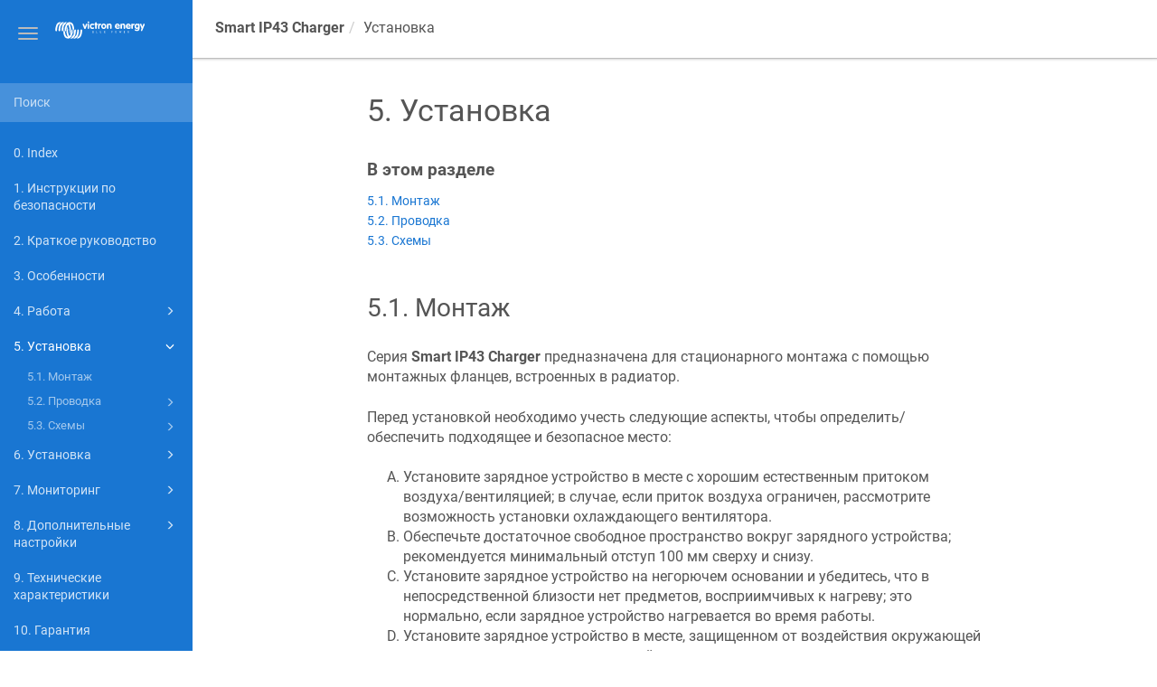

--- FILE ---
content_type: text/html
request_url: https://www.victronenergy.com/media/pg/Phoenix_Smart_IP43_Charger_120-240V/ru/installation---bsc---psc.html
body_size: 18397
content:
<!DOCTYPE html>
<html xmlns="http://www.w3.org/1999/xhtml" lang="ru" xml:lang="ru" dir="ltr"><head><meta http-equiv="Content-Type" content="text/html; charset=UTF-8"/>
<meta http-equiv="x-ua-compatible" content="IE=edge"></meta><meta name="format-detection" content="telephone=no"></meta><meta name="viewport" content="width=device-width, initial-scale=1"></meta><meta name="search" content="default"></meta><meta name="use.ic" content="no"></meta><meta name="tocstandalone" content="no"></meta><meta name="theme" content="1"></meta><meta name="search.placeholder" content="Поиск"></meta><meta name="search.results" content="Результаты поиска"></meta><meta name="no.search.results" content="Результаты не найдены"></meta><title>5. Установка</title><link rel="stylesheet" type="text/css" href="../css/docbook.css"></link><link rel="stylesheet" type="text/css" href="../css/font-awesome.css"></link><link rel="stylesheet" type="text/css" href="../css/roboto.font.css"></link><link rel="stylesheet" type="text/css" href="../css/theme1.css"></link><link rel="stylesheet" type="text/css" href="../css/theme1-colors.css"></link><link rel="stylesheet" type="text/css" href="../css/content-theme2.css"></link><link rel="stylesheet" type="text/css" href="../css/sm-core-css.css"></link><link rel="stylesheet" type="text/css" href="../css/sm-simple.css"></link><link rel="stylesheet" type="text/css" href="../css/style-print.css"></link><link rel="stylesheet" type="text/css" href="../css/style-common.css"></link><link rel="stylesheet" type="text/css" href="../css/style-modern-tables.css"></link><link rel="stylesheet" type="text/css" href="../css/rwd-table.min.css"></link><link rel="stylesheet" type="text/css" href="../css/graphical-lists.css"></link><link rel="stylesheet" type="text/css" href="../css/63297fbcb780e.css"></link><meta name="generator" content="Paligo"></meta><link rel="prev" href="operation.html" title="4. Работа"></link><link rel="next" href="setup.html" title="6. Установка"></link><link rel="icon" href="/favicon.ico" type="image/x-icon"></link><link rel="stylesheet" href="https://cdnjs.cloudflare.com/ajax/libs/highlight.js/11.9.0/styles/googlecode.min.css"></link></head><body class="theme1 collapsible-sidebar-nav" data-link-prefix=""><style type="text/css">
            div.skipnav {
            }
            div.skipnav a {
                position: fixed;
                left: -10000px;
                top: 1.5em;
                width: 1px;
                height: 1px;
                overflow: hidden;
            }
            div.skipnav a:focus, div.skipnav a:active, div.skipnav a:hover {
                background: white;
                color: black;
                box-shadow: 5px 5px 5px 0px rgba(0,0,0,0.5);
                position: fixed;
                left: 2em;
                top: 1.5em;
                width: auto;
                height: auto;
                overflow: visible;
                text-decoration: underline;
                z-index: 99999; /* has to be higher than the side panel */
    }
          </style><div class="skipnav"><a href="#content-wrapper">Skip to main content</a></div><header class="site-header"><nav class="site-header-navbar navbar navbar-fixed-top"><div class="navbar-container"><div class="navbar-header"><button type="button" class="navbar-toggle collapsed" data-toggle="collapse" data-target=".site-sidebar" aria-expanded="false" aria-controls="navbar"><span class="sr-only">Toggle navigation</span><span class="icon-bar"></span><span class="icon-bar"></span><span class="icon-bar"></span></button><div id="logotype-container" class="pull-left"><a class="navbar-brand" href="../index.html?lang=ru"><img id="logotype-pageheader" src="../css/image/corporate-logo.svg" alt="Corporate logotype" data-role="logotype" class="logo"></img></a></div></div><div class="navbar-collapse collapse" id="navbar"></div></div></nav></header><div class="site-body"><div class="site-body-container"><div class="site-body-row"><aside class="site-sidebar"><div class="site-sidebar-header"><button type="button" class="navbar-toggle" aria-controls="nav-site-sidebar"><span class="sr-only">Toggle navigation</span><span class="icon-bar"></span><span class="icon-bar"></span><span class="icon-bar"></span></button><a href="../index.html?lang=ru"><img id="logotype-pageheader" src="../css/image/corporate-logo.svg" alt="Corporate logotype" data-role="logotype" class="logo"></img></a></div><form class="site-sidebar-search" autocomplete="off"><input type="text" placeholder="Поиск" class="form-control search-field" id="aa-search-input"></input></form><ul class="toc nav nav-site-sidebar"><li><a href="safety-instructions---bsc---psc.html" class="topic-link section" data-origin-id="UUID-cce193eb-e744-9501-7d69-73f17e8a07f6" data-permalink="safety-instructions---bsc---psc.html" data-topic-level="1" data-relative-prefix="" data-publication-date="">1. Инструкции по безопасности</a></li><li><a href="quick-start-guide---bsc---psc.html" class="topic-link section" data-origin-id="UUID-41234c92-1f34-c5e7-e998-932bda88d676" data-permalink="quick-start-guide---bsc---psc.html" data-topic-level="1" data-relative-prefix="" data-publication-date="">2. Краткое руководство</a></li><li><a href="features---bsc---psc.html" class="topic-link section" data-origin-id="UUID-e40599bd-3bdc-9f4b-c09d-288b07ccaf43" data-permalink="features---bsc---psc.html" data-topic-level="1" data-relative-prefix="" data-publication-date="">3. Особенности</a></li><li><a href="operation.html" class="topic-link section promoted-content" data-origin-id="UUID-b891f053-6960-d837-fed8-c7f7f7058b42" data-permalink="operation.html" data-topic-level="1" data-relative-prefix="" data-publication-date=""><span class="glyphicon"></span> 4. Работа</a><ul><li><a href="operation.html#UUID-70f90fba-69bf-a5d1-da0d-e2b9913287b5" class="topic-link section" data-origin-id="UUID-86d4d2ee-a7d4-b324-5fb6-239a6f5cd41b" data-publication-date="">4.1. Алгоритм заряда</a></li><li><a href="operation.html#UUID-7be3770a-715e-34f3-12a3-36cd780a9850" class="topic-link section" data-origin-id="UUID-d72db5ec-d75e-6fb7-9388-eb2ea11a808f" data-publication-date=""><span class="glyphicon"></span> 4.2. Режимы заряда</a><ul><li><a href="operation.html#UUID-b4f4e9c3-a96e-1820-845e-ab0eb0f79ce3" class="topic-link section" data-origin-id="UUID-a1f7c38b-60f9-c73f-c9fe-8a0fccf25fcf" data-publication-date="">4.2.1. Напряжение заряда</a></li><li><a href="operation.html#UUID-6553d8db-f678-c2e4-057a-a7088de7f79b" class="topic-link section" data-origin-id="UUID-f31df53c-0c2d-1492-7c03-d3540e037861" data-publication-date="">4.2.2. Режим восстановления</a></li><li><a href="operation.html#UUID-c63a8977-33e9-ada9-fd51-54825a996890" class="topic-link section" data-origin-id="UUID-fe054c7b-1288-fcef-3fed-07194fb9892e" data-publication-date="">4.2.3. Режим низкого тока</a></li></ul></li><li><a href="operation.html#UUID-972be351-d50a-763e-6c2b-189a525d5ebc" class="topic-link section" data-origin-id="UUID-62819eaf-d1c5-bef6-aba4-d5658b150d8a" data-publication-date="">4.3. Температурная компенсация</a></li><li><a href="operation.html#UUID-2ba077df-1edd-81e4-ca59-525d741ec406" class="topic-link section" data-origin-id="UUID-2256689e-73e1-0f48-8198-1740a34605e6" data-publication-date=""><span class="glyphicon"></span> 4.4. Сеть VE.Smart</a><ul><li><a href="operation.html#UUID-8ed1a1a9-5b48-47a6-5fe5-3200689e13b6" class="topic-link section" data-origin-id="UUID-e7aff758-3e97-7c36-e006-c255e0186b9d" data-publication-date="">4.4.1. Датчик напряжения</a></li><li><a href="operation.html#UUID-780c33a1-9f29-4817-562d-365d0872b7e7" class="topic-link section" data-origin-id="UUID-508ae614-4958-f8f6-516f-d7dad75733c2" data-publication-date="">4.4.2. Синхронизированная зарядка</a></li></ul></li><li><a href="operation.html#UUID-73062942-3182-f6f2-a3a2-990b68724cf3" class="topic-link section" data-origin-id="UUID-e71649d1-5c36-da7f-6766-424d7b4a2b6c" data-publication-date="">4.5. Начало нового цикла зарядки</a></li><li><a href="operation.html#UUID-3420f900-bd20-9844-e44b-7e3851af0494" class="topic-link section" data-origin-id="UUID-f5414890-51b8-1994-05a4-29a505c43df5" data-publication-date=""><span class="glyphicon"></span> 4.6. Оценка времени зарядки</a><ul><li><a href="operation.html#UUID-a1b70a0e-b8d2-9e9e-7219-9867d8d2cacf" class="topic-link section" data-origin-id="UUID-e57a053e-acc0-2c04-5e09-b86a1ca65d92" data-publication-date="">4.6.1. Свинцово-кислотная батарея</a></li><li><a href="operation.html#UUID-62769010-ed7b-3abb-50a1-c5357db92afd" class="topic-link section" data-origin-id="UUID-4efb329b-5892-d778-410f-203afc82f9a9" data-publication-date="">4.6.2. Литий-ионные батареи</a></li></ul></li><li><a href="operation.html#UUID-0965216e-2b8b-b40b-4232-1cef73de9699" class="topic-link section" data-origin-id="UUID-362cda51-462f-5277-fc99-fab333a41188" data-publication-date="">4.7. Несколько изолированных выходов</a></li></ul></li><li><a href="installation---bsc---psc.html" class="topic-link section" data-origin-id="UUID-d768ffbf-e788-6f16-433e-9050d2bbd81a" data-permalink="installation---bsc---psc.html" data-topic-level="1" data-relative-prefix="" data-publication-date=""><span class="glyphicon"></span> 5. Установка</a><ul><li><a href="installation---bsc---psc.html#UUID-428253b3-838a-7d81-e5a6-43c842a83d25" class="topic-link section" data-origin-id="UUID-809e2636-68c1-4e61-cdfc-f9cf970f23c0" data-publication-date="">5.1. Монтаж</a></li><li><a href="installation---bsc---psc.html#UUID-a208cbd7-52ed-2b6c-912a-11080a60546d" class="topic-link section" data-origin-id="UUID-0461e7f6-1f91-9ed7-7983-f7112e496412" data-publication-date=""><span class="glyphicon"></span> 5.2. Проводка</a><ul><li><a href="installation---bsc---psc.html#UUID-9e9f891e-83ea-d909-d0d3-aef0a7627d26" class="topic-link section" data-origin-id="UUID-fb19dca1-62a8-b316-952d-9806a3b434cf" data-publication-date="">5.2.1. Кабель электропитания постоянного тока</a></li><li><a href="installation---bsc---psc.html#UUID-66d65ec8-8cbf-85fb-73fc-ec687b27840a" class="topic-link section" data-origin-id="UUID-fe1ea302-f7cb-6eae-2d20-117e616445e0" data-publication-date="">5.2.2. Внешний выключатель</a></li><li><a href="installation---bsc---psc.html#UUID-e808e26c-b278-5b70-e216-198799419768" class="topic-link section" data-origin-id="UUID-facd51aa-99a0-4ff0-ebc9-fedd3fb47ce1" data-publication-date="">5.2.3. Программируемое реле</a></li></ul></li><li><a href="installation---bsc---psc.html#UUID-f9b4a431-71ab-d3de-e792-d3f1bde43ecb" class="topic-link section" data-origin-id="UUID-4f5737bc-c7ea-aa1b-1c3c-51fbf808fdc7" data-publication-date=""><span class="glyphicon"></span> 5.3. Схемы</a><ul><li><a href="installation---bsc---psc.html#UUID-1bf51410-0d9c-a736-79cf-71c8216cdbd8" class="topic-link section" data-origin-id="UUID-fcf0ec78-22a3-e28c-a2b1-1de5d9db2ea3" data-publication-date="">5.3.1. Базовая установка</a></li><li><a href="installation---bsc---psc.html#UUID-c458c460-fd07-e1c1-edc8-b0cd0583f94d" class="topic-link section" data-origin-id="UUID-283e383f-b485-40a8-8bea-a450a524e9ac" data-publication-date="">5.3.2. Сеть VE.Smart</a></li><li><a href="installation---bsc---psc.html#UUID-e59cb91c-62a6-bce8-4406-2da6d157631f" class="topic-link section" data-origin-id="UUID-9a04f496-e240-6c19-cb97-697410515c99" data-publication-date="">5.3.3. Несколько зарядных устройств</a></li></ul></li></ul></li><li><a href="setup.html" class="topic-link section promoted-content" data-origin-id="UUID-8ff74cca-7cf2-661a-e226-a2c9cbc3877c" data-permalink="setup.html" data-topic-level="1" data-relative-prefix="" data-publication-date=""><span class="glyphicon"></span> 6. Установка</a><ul><li><a href="setup.html#UUID-d9ad43e1-8e09-9e74-fa85-cfaa98430aef" class="topic-link section" data-origin-id="UUID-7bea0b6a-3b97-5ef8-90df-2bb525bb588a" data-publication-date="">6.1. Настройка с помощью зарядного устройства</a></li><li><a href="setup.html#UUID-dd5f1597-8bce-9fe0-6a13-286a9e620f3e" class="topic-link section" data-origin-id="UUID-2d588a2c-49ac-021b-4e9d-ec51800b0dbc" data-publication-date="">6.2. Настройка с помощью Bluetooth</a></li><li><a href="setup.html#UUID-7ba5e301-b7b0-0f53-2cb4-6555d59a363f" class="topic-link section" data-origin-id="UUID-20aa0183-b8d7-ceb8-6b42-1442805a6691" data-publication-date=""><span class="glyphicon"></span> 6.3. Bluetooth</a><ul><li><a href="setup.html#UUID-680adde4-ae54-8374-7328-97f0838001e0" class="topic-link section" data-origin-id="UUID-83d1bf96-d020-30aa-b998-b9cd9d1c3237" data-publication-date="">6.3.1. Изменение PIN-кода</a></li><li><a href="setup.html#UUID-417ea59a-638d-8d9c-2fa4-132768eb0e1e" class="topic-link section" data-origin-id="UUID-d3c42558-e70b-b255-aab1-75ef1c76fc6d" data-publication-date="">6.3.2. Сброс PIN-кода</a></li><li><a href="setup.html#UUID-5598aea4-f58f-2d41-815d-0b045c069f52" class="topic-link section" data-origin-id="UUID-538667cc-d429-d415-489d-2003cab22dbb" data-publication-date="">6.3.3. Отключение Bluetooth</a></li><li><a href="setup.html#UUID-4ec8e637-0b71-2ab5-f317-34c2ed6448f2" class="topic-link section" data-origin-id="UUID-aaf5f85b-5b7e-8159-afed-7fa065929303" data-publication-date="">6.3.4. Повторное включение Bluetooth</a></li></ul></li><li><a href="setup.html#UUID-34ebfa79-6a89-a0d3-aedd-c6b0473fe77b" class="topic-link section" data-origin-id="UUID-859eb54d-0d11-ae5a-b0c5-c2a864f5386d" data-publication-date=""><span class="glyphicon"></span> 6.4. Сеть VE.Smart</a><ul><li><a href="setup.html#UUID-a11e968b-b339-0f3b-8750-60553fa45a25" class="topic-link section" data-origin-id="UUID-155ebdd3-d59b-5020-f14d-662aadc71f96" data-publication-date="">6.4.1. Определение напряжения, температуры и тока</a></li><li><a href="setup.html#UUID-b7334ad0-88d2-7a81-776f-60c5d283fae9" class="topic-link section" data-origin-id="UUID-9567224a-abbf-bd36-44da-ea84c9ff4f7e" data-publication-date="">6.4.2. Синхронизированная зарядка</a></li></ul></li><li><a href="setup.html#UUID-71e93404-46f8-779e-aa9f-0be715553f9d" class="topic-link section" data-origin-id="UUID-c33f3250-df60-6993-25ed-c9e9a6421679" data-publication-date="">6.5. Сброс на значения по умолчанию</a></li></ul></li><li><a href="monitoring---bsc---psc.html" class="topic-link section promoted-content" data-origin-id="UUID-4b78bacf-74ce-43a6-498f-9ebdfdf388a8" data-permalink="monitoring---bsc---psc.html" data-topic-level="1" data-relative-prefix="" data-publication-date=""><span class="glyphicon"></span> 7. Мониторинг</a><ul><li><a href="monitoring---bsc---psc.html#UUID-a63ae32d-a6d4-dc84-af10-f3bbf286f7f7" class="topic-link section" data-origin-id="UUID-ac2e0f42-70ed-5382-d517-72108498046c" data-publication-date=""><span class="glyphicon"></span> 7.1. Световая индикация</a><ul><li><a href="monitoring---bsc---psc.html#UUID-4cf6af6f-e07b-216e-36c4-044f3edcb71b" class="topic-link section" data-origin-id="UUID-6ba49f55-537b-4be8-28cc-19241332ecca" data-publication-date="">7.1.1. Рабочие состояния</a></li><li><a href="monitoring---bsc---psc.html#UUID-63a878aa-d946-1ee2-8975-f7b9422155f9" class="topic-link section" data-origin-id="UUID-69f13f06-7f32-623f-f4d1-c27d9b95711f" data-publication-date="">7.1.2. Состояния ошибки</a></li></ul></li><li><a href="monitoring---bsc---psc.html#UUID-d00d56b0-8a6d-c64a-de08-16ab5d47f803" class="topic-link section" data-origin-id="UUID-6c66eabc-af33-3e04-ef30-dff7542f5f11" data-publication-date=""><span class="glyphicon"></span> 7.2. VictronConnect</a><ul><li><a href="monitoring---bsc---psc.html#UUID-8d5452c8-3059-2027-802c-b46cf596bfa6" class="topic-link section" data-origin-id="UUID-104a0426-f572-f00f-9d1f-27e322bb43b1" data-publication-date="">7.2.1. Экран состояния</a></li><li><a href="monitoring---bsc---psc.html#UUID-f7bc1732-f579-cf24-316a-d8d6e79c8b62" class="topic-link section" data-origin-id="UUID-68dbce70-e43a-3dbe-d5de-ecd168c0b1ca" data-publication-date="">7.2.2. Экран графиков</a></li><li><a href="monitoring---bsc---psc.html#UUID-4d46efbb-fc3a-f6be-94a2-58a28adc9a2a" class="topic-link section" data-origin-id="UUID-08709d20-73e7-e1c7-ed3a-d04694d9b79e" data-publication-date="">7.2.3. Экран истории</a></li></ul></li></ul></li><li><a href="advanced-configuration---bsc---psc.html" class="topic-link section promoted-content" data-origin-id="UUID-c48e5e4f-9571-9e97-23b2-554371dd2372" data-permalink="advanced-configuration---bsc---psc.html" data-topic-level="1" data-relative-prefix="" data-publication-date=""><span class="glyphicon"></span> 8. Дополнительные настройки</a><ul><li><a href="advanced-configuration---bsc---psc.html#UUID-065a4523-106f-5c71-2c99-0d60dc764f8c" class="topic-link section" data-origin-id="UUID-cc4f6a1d-a185-42b0-88d7-bc94c88336d5" data-publication-date="">8.1. Расширенные настройки</a></li><li><a href="advanced-configuration---bsc---psc.html#UUID-8aa94332-dd1f-9394-ab88-075ce584e4ad" class="topic-link section" data-origin-id="UUID-ad6a4dd4-9269-34c9-b877-80eb26856293" data-publication-date="">8.2. Настройки экспертного режима</a></li><li><a href="advanced-configuration---bsc---psc.html#UUID-326c6776-9678-6ddd-cac8-9a8adf49d6eb" class="topic-link section" data-origin-id="UUID-024ec119-ba06-b26f-1436-1a11744187bd" data-publication-date="">8.3. Режим источника питания</a></li></ul></li><li><a href="technical-specifications---bsc---psc.html" class="topic-link section" data-origin-id="UUID-96842064-8d50-bcfd-5300-498cc702e216" data-permalink="technical-specifications---bsc---psc.html" data-topic-level="1" data-relative-prefix="" data-publication-date="">9. Технические характеристики</a></li><li><a href="warranty---bsc---psc.html" class="topic-link section promoted-content" data-origin-id="UUID-e31e0076-883d-f90a-3f3d-e6d84c13f1ce" data-permalink="warranty---bsc---psc.html" data-topic-level="1" data-relative-prefix="" data-publication-date="">10. Гарантия</a></li></ul></aside><div class="site-content"><h1 class="publication-title"><span class="bold"><strong>
          <span class="phrase">Smart IP43 Charger</span>
          </strong></span></h1><div class="toolbar"><div class="toolbar-tools"><div id="navbar" class="navbar-collapse collapse"></div><div class="tool-print"><i class="fa fa-print" aria-hidden="true">print</i></div><div class="tool-search"><i class="fa fa-search" aria-hidden="true"></i></div><button type="button" class="navbar-toggle collapsed" data-toggle="collapse" data-target=".site-sidebar" aria-expanded="false" aria-controls="navbar"><span class="sr-only">Toggle navigation</span><span class="icon-bar"></span><span class="icon-bar"></span><span class="icon-bar"></span></button></div><div class="breadcrumb-container"><ul class="breadcrumb"><li class="breadcrumb-link"><a href="index-ru.html"><span class="bold"><strong>
          <span class="phrase">Smart IP43 Charger</span>
          </strong></span></a></li><li class="breadcrumb-node">Установка</li></ul></div></div><main><div id="top-pager"><ul class="pager"><li class="previous"><a accesskey="p" class="prev pull-left prev visible-lg visible-md" id="header-navigation-prev" href="operation.html">Пред.</a></li><li class="next"><a accesskey="n" class="pull-right next visible-lg visible-md" id="header-navigation-next" href="setup.html">След.</a></li></ul></div><article class="topic content-container" id="content-wrapper"><div id="topic-content" class="topic-content"><section xml:lang="ru" lang="ru" dir="ltr" class="section" data-origin-id="UUID-d768ffbf-e788-6f16-433e-9050d2bbd81a" data-permalink="installation---bsc---psc.html" data-topic-level="1" data-relative-prefix="" data-publication-date="" id="UUID-eac37c25-360c-060d-435f-61c99f45472d"><div class="titlepage"><div><div class="title"><h2 class="title" style="clear: both"><span class="formal-number"> 5</span><span class="formal-label-delimiter">. </span><span class="formal-title">Установка</span></h2></div></div></div><div class="section-toc section-toc-before"><div class="section-toc-title">В этом разделе<span class="section-toc-title-delimiter">: </span></div></div><section xml:lang="ru" lang="ru" dir="ltr" class="section" data-origin-id="UUID-809e2636-68c1-4e61-cdfc-f9cf970f23c0" data-publication-date="" id="UUID-428253b3-838a-7d81-e5a6-43c842a83d25"><div class="titlepage"><div><div class="title"><h3 class="title"><span class="formal-number"> 5.1</span><span class="formal-label-delimiter">. </span><span class="formal-title">Монтаж</span></h3></div></div></div><p>Серия <span class="bold"><strong><span class="phrase">Smart IP43 Charger</span></strong></span> предназначена для стационарного монтажа с помощью монтажных фланцев, встроенных в радиатор.</p><div class="orderedlist"><p>Перед установкой необходимо учесть следующие аспекты, чтобы определить/обеспечить подходящее и безопасное место:</p><ol class="orderedlist compact" type="A"><li class="listitem"><p>Установите зарядное устройство в месте с хорошим естественным притоком воздуха/вентиляцией; в случае, если приток воздуха ограничен, рассмотрите возможность установки охлаждающего вентилятора.</p></li><li class="listitem"><p>Обеспечьте достаточное свободное пространство вокруг зарядного устройства; рекомендуется минимальный отступ 100 мм сверху и снизу.</p></li><li class="listitem"><p>Установите зарядное устройство на негорючем основании и убедитесь, что в непосредственной близости нет предметов, восприимчивых к нагреву; это нормально, если зарядное устройство нагревается во время работы.</p></li><li class="listitem"><p>Установите зарядное устройство в месте, защищенном от воздействия окружающей среды, например, воды, повышенной влажности и пыли, а также вдали от легковоспламеняющихся жидкостей и газов.</p></li><li class="listitem"><p>Не устанавливайте и не размещайте/эксплуатируйте зарядное устройство поверх батареи, непосредственно над батареей или в герметичном отсеке с батареей; так как батареи могут выделять взрывоопасные газы.</p></li><li class="listitem"><p>Не накрывайте и не кладите какие-либо предметы и вещи на зарядное устройство.</p></li></ol></div><p>Установите устройство <span class="bold"><strong><span class="phrase">Smart IP43 Charger</span></strong></span> вертикально, клеммами вниз; закрепите с помощью походящих винтов в 4 монтажных отверстиях/пазах.</p><p>Для крепления устройства используйте хорошо подходящие винты со скользящей/фланцевой головкой (не используйте винты с потайной/конической головкой), убедитесь, что внешний диаметр резьбы винта плотно прилегает к фланцевым отверстиям/пазам (макс. наружный диаметр для обеспечения прилегания – ~<span class="phrase">5</span>).</p><p>Для облегчения установки рекомендуется «подвесить» устройство с помощью 2 верхних винтов (при этом оставить головки винтов на расстоянии ~3 мм от поверхности), затем добавить 2 нижних винта, после чего полностью зафиксировать все 4 винта.</p><p>Монтажные размеры см. на рисунке ниже:</p><div class="mediaobject image-center" style="text-align:center;"><img src="image/img-6ce6b123645fe393021474820d7d606b.png" style="height: 400px; " alt="Drawing_-_Installation_-_PSC.png"></img></div></section><section xml:lang="ru" lang="ru" dir="ltr" class="section" data-origin-id="UUID-0461e7f6-1f91-9ed7-7983-f7112e496412" data-publication-date="" id="UUID-a208cbd7-52ed-2b6c-912a-11080a60546d"><div class="titlepage"><div><div class="title"><h3 class="title"><span class="formal-number"> 5.2</span><span class="formal-label-delimiter">. </span><span class="formal-title">Проводка</span></h3></div></div></div><div class="procedure" id="UUID-a208cbd7-52ed-2b6c-912a-11080a60546d_procedure-idm234431411857303"><ol class="procedure" type="1"><li class="step"><div class="orderedlist"><p>Подключите подходящий кабель питания постоянного тока к клеммам BATTERY устройства <span class="bold"><strong><span class="phrase">Smart IP43 Charger</span></strong></span>.</p><ol class="orderedlist compact" type="A"><li class="listitem"><p>Используйте гибкий многожильный медный кабель постоянного тока с достаточной площадью поперечного сечения, подключенный к соответствующему предохранителю или автоматическому выключателю; дополнительную информацию см. в разделах «Установка &gt; Проводка &gt; Кабель питания постоянного тока» и «Установка &gt; Проводка &gt; Защита от перегрузки по току».</p></li><li class="listitem"><p>Убедитесь в правильности полярности подключения; подключите положительный кабель постоянного тока (красная изоляция) к положительной (<span class="bold"><strong>+</strong></span>) клемме, а отрицательный кабель постоянного тока (черная изоляция) – к отрицательной (<span class="bold"><strong>-</strong></span>) клемме.</p></li><li class="listitem"><p>Затяните винты клемм до 2,4 Нм с помощью небольшого динамометрического ключа с подходящей насадкой.</p></li></ol></div></li><li class="step"><p><span class="translation-missing" xml:lang="en" dir="ltr"><span class="original-language-indicator">[en]</span> Install a suitably rated inline fuse or circuit breaker within the DC power cabling between the <span class="bold"><strong><span class="phrase">Smart IP43 Charger</span></strong></span> and battery/batteries, located as close as practical to the battery/batteries; refer to the 'Installation &gt; Wiring &gt; Overcurrent protection' section for more information.</span></p></li><li class="step"><p>Подключите кабель питания постоянного тока к батарее/батареям или распределительной шине системы постоянного тока - следуйте инструкциям, соответствующим типу установки.</p><div class="orderedlist"><ol class="orderedlist" type="A"><li class="listitem"><div class="orderedlist"><p><span class="bold"><strong>Для стационарных установок или при зарядке батареи вне автомобиля/установки:</strong></span></p><ol class="orderedlist compact" type="i"><li class="listitem"><p>Убедитесь, что система постоянного тока отключена (все нагрузки постоянного тока и источники заряда выключены/изолированы) перед отсоединением всех имеющихся кабелей батареи / распределительной шины системы постоянного тока и подключением зарядного устройства к клеммам батареи / распределительной шине системы постоянного тока.</p></li><li class="listitem"><p>Убедитесь, что полярность подключения правильная; подключите положительный кабель постоянного тока (красная изоляция) к положительной (<span class="bold"><strong>+</strong></span>) клемме, а отрицательный кабель постоянного тока (черная изоляция) - к отрицательной (<span class="bold"><strong>-</strong></span>) клемме.</p></li><li class="listitem"><p>Затяните все соединительные элементы проводки в соответствии с техническими условиями производителя, используя подходящий динамометрический ключ и торцевую головку/ отвертку.</p></li></ol></div></li><li class="listitem"><div class="orderedlist"><p><span class="bold"><strong>Для временной установки при зарядке аккумулятора, установленного в автомобиле, когда отрицательная (-) клемма аккумулятора заземлена на шасси автомобиля (стандартно):</strong></span></p><ol class="orderedlist compact" type="i"><li class="listitem"><p>Сначала подключите положительный кабель постоянного тока / зажим батареи (красная изоляция) непосредственно к положительному (<span class="bold"><strong>+</strong></span>) полюсу батареи.</p></li><li class="listitem"><p>Затем подсоедините отрицательный кабель постоянного тока / зажим батареи (черная изоляция) к подходящей точке заземления на шасси автомобиля (не напрямую к отрицательной клемме батареи).</p></li><li class="listitem"><p>При отключении зарядного устройства отсоединяйте кабели постоянного тока / зажимы батареи в порядке, обратном порядку подключения.</p></li></ol></div></li><li class="listitem"><div class="orderedlist"><p><span class="bold"><strong>Для временных установок, когда зарядка батареи производится внутри автомобиля, а положительная (+) клемма батареи заземлена на шасси автомобиля (нестандартный вариант):</strong></span></p><ol class="orderedlist compact" type="i"><li class="listitem"><p>Сначала подключите отрицательный кабель постоянного тока / зажим батареи (черная изоляция) непосредственно к отрицательной (<span class="bold"><strong>-</strong></span>) клемме батареи.</p></li><li class="listitem"><p>Затем подсоедините положительный кабель постоянного тока / зажим батареи (красная изоляция) к подходящей точке заземления на шасси автомобиля (не напрямую к положительной клемме батареи).</p></li><li class="listitem"><p>При отключении зарядного устройства отсоединяйте кабели постоянного тока / зажимы батареи в порядке, обратном порядку подключения.</p></li></ol></div></li></ol></div></li><li class="step"><p>Подключите кабель связи VE.Direct (между портом VE.Direct на зарядном устройстве и устройством Venus) и/или управляющий кабель (дистанционное включение/выключение и/или программируемое реле) в соответствии с требованиями установки.</p></li><li class="step"><p>Подключите кабель питания переменного тока к сетевой розетке; при включении зарядного устройства на короткое время загорятся все светодиоды, затем загорятся светодиоды, указывающие на текущий режим зарядки и состояние заряда.</p></li></ol></div><div dir="ltr" class="note notice"><h3 class="title">Примечание</h3><p>Для справки также приведены примеры электрических схем, изображающих наиболее типичные конфигурации установки; для получения дополнительной информации обратитесь к разделу «Установка &gt; Схемы».</p></div><section xml:lang="ru" lang="ru" dir="ltr" class="section" data-origin-id="UUID-fb19dca1-62a8-b316-952d-9806a3b434cf" data-publication-date="" id="UUID-9e9f891e-83ea-d909-d0d3-aef0a7627d26"><div class="titlepage"><div><div class="title"><h4 class="title"><span class="formal-number"> 5.2.1</span><span class="formal-label-delimiter">. </span><span class="formal-title">Кабель электропитания постоянного тока</span></h4></div></div></div><div class="procedure"><p><span class="translation-missing" xml:lang="en" dir="ltr"><span class="original-language-indicator">[en]</span> The <span class="bold"><strong><span class="phrase">Smart IP43 Charger</span></strong></span> range features rising clamp screw terminals for connection to DC power cabling, which is not included and needs to be supplied by the installer.</span></p><p><span class="translation-missing" xml:lang="en" dir="ltr"><span class="original-language-indicator">[en]</span> To ensure optimal and reliable operation, it is important to select high quality flexible DC power cabling that is suitable for the specific charger model and the overall installation; DC power cable selection should consider the following aspects:</span></p><ol class="procedure" type="1"><li class="step"><p><span class="translation-missing" xml:lang="en" dir="ltr"><span class="original-language-indicator">[en]</span> <span class="bold"><strong>Cable size/gauge</strong></span></span></p><p><span class="translation-missing" xml:lang="en" dir="ltr"><span class="original-language-indicator">[en]</span> Conductor cross sectional area is proportional to the resistance of a cable per unit length, which effects the amount of heat generated per unit length and the voltage drop over the total cable length.</span></p><div class="orderedlist"><ol class="orderedlist" type="A"><li class="listitem"><p><span class="translation-missing" xml:lang="en" dir="ltr"><span class="original-language-indicator">[en]</span> <span class="bold"><strong>Current carrying capacity</strong></span></span></p><p><span class="translation-missing" xml:lang="en" dir="ltr"><span class="original-language-indicator">[en]</span> Current carrying capacity is the maximum current a cable size/gauge can carry in a particular installation environment without exceeding the temperature limit of the cable insulation; accordingly current carrying capacity is dependent on cable size/gauge, the installation environment and the insulation temperature limit.</span></p><p><span class="translation-missing" xml:lang="en" dir="ltr"><span class="original-language-indicator">[en]</span> To prevent overheating of the DC power cable and/or interfacing equipment, the maximum current rating for the selected cable size/gauge (including any de-rating applicable to the installation) must exceed the maximum normal operating current and also the rating of the fuse or circuit breaker installed (in case of an overcurrent fault).</span></p></li><li class="listitem"><p><span class="translation-missing" xml:lang="en" dir="ltr"><span class="original-language-indicator">[en]</span> <span class="bold"><strong>Voltage drop %</strong></span></span></p><p><span class="translation-missing" xml:lang="en" dir="ltr"><span class="original-language-indicator">[en]</span> Voltage drop percentage is the maximum voltage lost over the cable length, expressed as a percentage in relation to the nominal operating voltage; accordingly voltage drop % is dependent on cable size/gauge, total cable length and the nominal operating voltage.</span></p><p><span class="translation-missing" xml:lang="en" dir="ltr"><span class="original-language-indicator">[en]</span> To prevent excessive power loss and operational issues due to high voltage drop, design the system layout to minimise DC power cable length and select a cable size/gauge that provides a voltage drop of 3% or less (at maximum normal operating current).</span></p></li></ol></div><div class="mediaobject image-center" style="text-align:center;"><img src="image/img-24548a14df370bb76dd70cd3533ad1e2.PNG" style="width: 400px; " alt="Image_-_Conductor_area.PNG"></img></div></li><li class="step"><p><span class="translation-missing" xml:lang="en" dir="ltr"><span class="original-language-indicator">[en]</span> <span class="bold"><strong>Conductor</strong></span></span></p><p><span class="translation-missing" xml:lang="en" dir="ltr"><span class="original-language-indicator">[en]</span> The conductor material and specifications effect the resistance of a cable per unit length (effecting current carrying capacity), the resistance and heat generated at terminations, and overall cable flexibility.</span></p><div class="orderedlist"><ol class="orderedlist" type="A"><li class="listitem"><p><span class="translation-missing" xml:lang="en" dir="ltr"><span class="original-language-indicator">[en]</span> <span class="bold"><strong>Conductor material and configuration</strong></span></span></p><p><span class="translation-missing" xml:lang="en" dir="ltr"><span class="original-language-indicator">[en]</span> Use high quality flexible DC power cabling that consists of fine multi-stranded oxygen free copper conductors.</span></p></li><li class="listitem"><p><span class="translation-missing" xml:lang="en" dir="ltr"><span class="original-language-indicator">[en]</span> <span class="bold"><strong>Strand diameter</strong></span></span></p><p><span class="translation-missing" xml:lang="en" dir="ltr"><span class="original-language-indicator">[en]</span> Strand diameter effects the contact area and accordingly the resistance at terminations; a high resistance termination will generate substantial heat when operating under load and can result in severe overheating.</span></p><p><span class="translation-missing" xml:lang="en" dir="ltr"><span class="original-language-indicator">[en]</span> To maximise contact area at terminations and prevent overheating at/near terminations, the diameter of each individual copper strand must not exceed 0.4mm (0.016 inch) or a surface area of 0.125mm² (AWG26).</span></p></li><li class="listitem"><p><span class="translation-missing" xml:lang="en" dir="ltr"><span class="original-language-indicator">[en]</span> <span class="bold"><strong>Flexibility class</strong></span></span></p><p><span class="translation-missing" xml:lang="en" dir="ltr"><span class="original-language-indicator">[en]</span> To facilitate installation with practical bend radii and prevent failure of the cable and/or interfacing equipment due to excessive force/stress at terminations and/or cyclic fatigue, use high quality flexible DC power cabling with a flexibility class of 5 - Flexible copper conductors, or 6 - Extra flexible copper conductors.</span></p></li></ol></div><div class="mediaobject image-center" style="text-align:center;"><img src="image/img-806d9b98ad7476120008b58898d97b53.PNG" style="width: 400px; " alt="Image_-_Strand_diameter.PNG"></img></div></li><li class="step"><p><span class="translation-missing" xml:lang="en" dir="ltr"><span class="original-language-indicator">[en]</span> <span class="bold"><strong>Insulation</strong></span></span></p><p><span class="translation-missing" xml:lang="en" dir="ltr"><span class="original-language-indicator">[en]</span> The insulation material and specifications effect the maximum temperature capability/rating (effecting current carrying capacity) and the maximum voltage isolation capability/rating of a cable.</span></p><div class="orderedlist"><ol class="orderedlist" type="A"><li class="listitem"><p><span class="translation-missing" xml:lang="en" dir="ltr"><span class="original-language-indicator">[en]</span> <span class="bold"><strong>Temperature rating</strong></span></span></p><p><span class="translation-missing" xml:lang="en" dir="ltr"><span class="original-language-indicator">[en]</span> The insulation temperature rating effects the current carrying capacity of a cable and must not be exceeded when considering the combination of a) maximum ambient temperature, b) the installation environment (which effects the dissipation of heat), and c) temperature rise due the heat generated by the cable when operating at the fuse or circuit breaker current rating.</span></p><p><span class="translation-missing" xml:lang="en" dir="ltr"><span class="original-language-indicator">[en]</span> To prevent overheating of the cable insulation, use high quality flexible DC power cabling with an insulation temperature rating of at least 90°/194°F (preferably 105°C/221°F), or as required for the installation.</span></p></li><li class="listitem"><p><span class="translation-missing" xml:lang="en" dir="ltr"><span class="original-language-indicator">[en]</span> <span class="bold"><strong>Voltage rating</strong></span></span></p><p><span class="translation-missing" xml:lang="en" dir="ltr"><span class="original-language-indicator">[en]</span> To ensure robust electrical isolation and overall safety, use high quality flexible DC power cabling with an insulation voltage rating that exceeds the maximum operating voltage of the system; high quality flexible DC power cabling typically has an insulation voltage rating of 0.6/1kV.</span></p></li></ol></div></li></ol></div><p><span class="translation-missing" xml:lang="en" dir="ltr"><span class="original-language-indicator">[en]</span> Refer to the table below for the minimum DC power cable size/gauge (cross sectional area) recommended for each <span class="bold"><strong><span class="phrase">Smart IP43 Charger</span></strong></span> model, and the installation specific DC power cable length:</span></p><div xml:lang="ru" lang="ru" dir="ltr" class="sidebar" id="UUID-9e9f891e-83ea-d909-d0d3-aef0a7627d26_UUID-cf40aeae-840c-bd63-ef33-bf24baf556dd"><div class="informaltable table-responsive"><table style="width:100%;" class="informaltable frame-box rules-all"><colgroup><col style="width:12.5%;" align="center"></col><col style="width:12.5%;" align="center"></col><col style="width:18.75%;" align="center"></col><col style="width:18.75%;" align="center"></col><col style="width:18.75%;" align="center"></col><col style="width:18.75%;" align="center"></col></colgroup><thead><tr><th valign="middle" align="center" rowspan="2" class="th align-middle" data-priority="1"><p><span class="translation-missing" xml:lang="en" dir="ltr"><span class="original-language-indicator">[en]</span> Charger model</span></p></th><th align="center" rowspan="2" valign="middle" class="th align-middle" data-priority="1"><p><span class="translation-missing" xml:lang="en" dir="ltr"><span class="original-language-indicator">[en]</span> Max current</span></p></th><th align="center" colspan="4" class="th" data-priority="1"><p><span class="translation-missing" xml:lang="en" dir="ltr"><span class="original-language-indicator">[en]</span> Minimum cable size/gauge</span></p></th></tr><tr><th align="center" class="th" data-priority="1"><p><span class="translation-missing" xml:lang="en" dir="ltr"><span class="original-language-indicator">[en]</span> &lt;1.5m</span></p></th><th align="center" class="th" data-priority="1"><p><span class="translation-missing" xml:lang="en" dir="ltr"><span class="original-language-indicator">[en]</span> 1.5 to 3.0m</span></p></th><th align="center" class="th" data-priority="1"><p><span class="translation-missing" xml:lang="en" dir="ltr"><span class="original-language-indicator">[en]</span> 3.0 to 4.5m</span></p></th><th align="center" class="th" data-priority="1"><p><span class="translation-missing" xml:lang="en" dir="ltr"><span class="original-language-indicator">[en]</span> 4.5 to 6.0m</span></p></th></tr></thead><tbody><tr><td align="center" class="td"><p>12/30</p></td><td align="center" class="td"><p><span class="translation-missing" xml:lang="en" dir="ltr"><span class="original-language-indicator">[en]</span> 30A</span></p></td><td align="center" class="td"><p><span class="translation-missing" xml:lang="en" dir="ltr"><span class="original-language-indicator">[en]</span> 10mm<sup>2</sup> | 8 AWG</span></p></td><td align="center" class="td"><p><span class="translation-missing" xml:lang="en" dir="ltr"><span class="original-language-indicator">[en]</span> 10mm<sup>2</sup> | 8 AWG</span></p></td><td align="center" class="td"><p><span class="translation-missing" xml:lang="en" dir="ltr"><span class="original-language-indicator">[en]</span> 16mm<sup>2</sup> | 6 AWG</span></p></td><td align="center" class="td"><p><span class="translation-missing" xml:lang="en" dir="ltr"><span class="original-language-indicator">[en]</span> Not recommended</span></p></td></tr><tr><td align="center" class="td"><p>12/50</p></td><td align="center" class="td"><p><span class="translation-missing" xml:lang="en" dir="ltr"><span class="original-language-indicator">[en]</span> 50A</span></p></td><td align="center" class="td"><p><span class="translation-missing" xml:lang="en" dir="ltr"><span class="original-language-indicator">[en]</span> 16mm<sup>2</sup> | 6 AWG</span></p></td><td align="center" class="td"><p><span class="translation-missing" xml:lang="en" dir="ltr"><span class="original-language-indicator">[en]</span> 16mm<sup>2</sup> | 6 AWG</span></p></td><td align="center" class="td"><p><span class="translation-missing" xml:lang="en" dir="ltr"><span class="original-language-indicator">[en]</span> Not recommended</span></p></td><td align="center" class="td"><p><span class="translation-missing" xml:lang="en" dir="ltr"><span class="original-language-indicator">[en]</span> Not recommended</span></p></td></tr><tr><td align="center" class="td"><p>24/16</p></td><td align="center" class="td"><p><span class="translation-missing" xml:lang="en" dir="ltr"><span class="original-language-indicator">[en]</span> 16A</span></p></td><td align="center" class="td"><p><span class="translation-missing" xml:lang="en" dir="ltr"><span class="original-language-indicator">[en]</span> 4mm<sup>2</sup> | 12 AWG</span></p></td><td align="center" class="td"><p><span class="translation-missing" xml:lang="en" dir="ltr"><span class="original-language-indicator">[en]</span> 4mm<sup>2</sup> | 12 AWG</span></p></td><td align="center" class="td"><p><span class="translation-missing" xml:lang="en" dir="ltr"><span class="original-language-indicator">[en]</span> 4mm<sup>2</sup> | 12 AWG</span></p></td><td align="center" class="td"><p><span class="translation-missing" xml:lang="en" dir="ltr"><span class="original-language-indicator">[en]</span> 6mm<sup>2</sup> | 10 AWG</span></p></td></tr><tr><td align="center" class="td"><p>24/25</p></td><td align="center" class="td"><p><span class="translation-missing" xml:lang="en" dir="ltr"><span class="original-language-indicator">[en]</span> 25A</span></p></td><td align="center" class="td"><p><span class="translation-missing" xml:lang="en" dir="ltr"><span class="original-language-indicator">[en]</span> 6mm<sup>2</sup> | 10 AWG</span></p></td><td align="center" class="td"><p><span class="translation-missing" xml:lang="en" dir="ltr"><span class="original-language-indicator">[en]</span> 6mm<sup>2</sup> | 10 AWG</span></p></td><td align="center" class="td"><p><span class="translation-missing" xml:lang="en" dir="ltr"><span class="original-language-indicator">[en]</span> 10mm<sup>2</sup> | 8 AWG</span></p></td><td align="center" class="td"><p><span class="translation-missing" xml:lang="en" dir="ltr"><span class="original-language-indicator">[en]</span> 10mm<sup>2</sup> | 8 AWG</span></p></td></tr></tbody></table></div></div><div dir="ltr" class="note notice"><h3 class="title">Примечание</h3><p><span class="translation-missing" xml:lang="en" dir="ltr"><span class="original-language-indicator">[en]</span> The DC power cable length ranges represent one way length between charger and battery, the total circuit length (positive and negative cable length) has been assumed to be double one way length for the voltage drop calculations.</span></p><p><span class="translation-missing" xml:lang="en" dir="ltr"><span class="original-language-indicator">[en]</span> Certain combinations are "Not recommended" as voltage drop would be excessive even with the largest compatible DC power cable size; in addition to high power loss, excessive voltage drop can cause charging issues.</span></p><p><span class="translation-missing" xml:lang="en" dir="ltr"><span class="original-language-indicator">[en]</span> The DC power cable size/gauge recommendations above are based on cabling with an insulation rating of at least 90°C (194°F) routed within an unenclosed area at 30°C (86°F) ambient temperature and not bundled with other cabling, and a 3% maximum voltage drop limit; these recommendations are generic and do not cover the intricacies of all installations and/or cable types, please consult a certified installer for guidance with specific and/or complex installations.</span></p></div></section><section xml:lang="ru" lang="ru" dir="ltr" class="section" data-origin-id="UUID-fe1ea302-f7cb-6eae-2d20-117e616445e0" data-publication-date="" id="UUID-66d65ec8-8cbf-85fb-73fc-ec687b27840a"><div class="titlepage"><div><div class="title"><h4 class="title"><span class="formal-number"> 5.2.2</span><span class="formal-label-delimiter">. </span><span class="formal-title">Внешний выключатель</span></h4></div></div></div><p><span class="phrase">Smart IP43 Charger</span> Устройство оснащено клеммами дистанционного включения/выключения, которые позволяют дистанционно включать или выключать зарядку в зависимости от ее состояния.</p><div class="orderedlist"><p><span class="phrase">Smart IP43 Charger</span> Существует 3 варианта включения с помощью удаленного терминала (терминалов):</p><ol class="orderedlist compact" type="1"><li class="listitem"><p>Соединить/закоротить клеммы L и H (по умолчанию на заводе используется замыкание между L и H). Клеммы L и H могут быть соединены / закорочены с помощью переключателя, реле или другого внешнего устройства, например, системы управления батареей (BMS).</p></li><li class="listitem"><p>Подключите клемму H к высокому уровню напряжения; когда напряжение на клемме H будет выше 2,9 В (например, при подключении к положительному полюсу батареи), зарядное устройство включится. Клемма H может быть подключена к высокому уровню напряжения через переключатель, реле или другое внешнее устройство, например, систему управления батареей (BMS).</p></li><li class="listitem"><p>Подключите клемму L к низкому уровню напряжения; когда напряжение на клемме L будет ниже 3,5 В (например, при подключении к отрицательному полюсу батареи), зарядное устройство отключится. Клемма L может быть подключена к низкому уровню напряжения через переключатель, реле или другое внешнее устройство, например, систему управления батареей (BMS).</p></li></ol></div><p><span class="phrase">Smart IP43 Charger</span> Для выключения с помощью удаленной клеммы (клемм) необходимо, чтобы обе клеммы имели разомкнутую цепь относительно друг друга и оставались свободными (без подключения к высокому или низкому уровню напряжения).</p></section><section xml:lang="ru" lang="ru" dir="ltr" class="section" data-origin-id="UUID-facd51aa-99a0-4ff0-ebc9-fedd3fb47ce1" data-publication-date="" id="UUID-e808e26c-b278-5b70-e216-198799419768"><div class="titlepage"><div><div class="title"><h4 class="title"><span class="formal-number"> 5.2.3</span><span class="formal-label-delimiter">. </span><span class="formal-title">Программируемое реле</span></h4></div></div></div><p>Устройство<span class="phrase">Smart IP43 Charger</span> оснащено программируемым реле, реле может быть использовано для внешнего управления в зависимости от выбранного режима реле (Тревога, Дистанционное управление или Зарядка) и условий эксплуатации.</p><div class="orderedlist"><p>Имеется 3 программируемые релейные клеммы:</p><ol class="orderedlist compact" type="1"><li class="listitem"><p>NO (нормально разомкнутый)</p></li><li class="listitem"><p>C (общий)</p></li><li class="listitem"><p>NC (нормально замкнутый)</p></li></ol></div><div class="mediaobject image-center" style="text-align:center;" id="UUID-e808e26c-b278-5b70-e216-198799419768_mediaobject-idm113304436841636"><img src="image/img-6856a576220874ccbf928c14072d8cf6.png" style="width: 200px; " alt="Schematic - Relay.png"></img></div><p>Когда реле выключено, между C и NC имеется замкнутая цепь, а между C и NO - разомкнутая.</p><p>Когда реле включено, между C и NC имеется разомкнутая цепь, а между C и NO - замкнутая цепь.</p><p>Подключите клеммы реле к внешнему устройству, если это необходимо для получения требуемого сигнала/управления.</p><div dir="ltr" class="note notice"><h3 class="title">Примечание</h3><p><span class="bold"><strong>Примечание: </strong></span> Функция программируемого реле работает только при наличии входного питания переменного тока и включенной зарядке. Если зарядка отключена любым способом (с помощью клемм дистанционного включения/выключения, через VictronConnect или устройство GX), функция программируемого реле также будет отключена.</p></div></section></section><section xml:lang="ru" lang="ru" dir="ltr" class="section" data-origin-id="UUID-4f5737bc-c7ea-aa1b-1c3c-51fbf808fdc7" data-publication-date="" id="UUID-f9b4a431-71ab-d3de-e792-d3f1bde43ecb"><div class="titlepage"><div><div class="title"><h3 class="title"><span class="formal-number"> 5.3</span><span class="formal-label-delimiter">. </span><span class="formal-title">Схемы</span></h3></div></div></div><section xml:lang="ru" lang="ru" dir="ltr" class="section" data-origin-id="UUID-fcf0ec78-22a3-e28c-a2b1-1de5d9db2ea3" data-publication-date="" id="UUID-1bf51410-0d9c-a736-79cf-71c8216cdbd8"><div class="titlepage"><div><div class="title"><h4 class="title"><span class="formal-number"> 5.3.1</span><span class="formal-label-delimiter">. </span><span class="formal-title">Базовая установка</span></h4></div></div></div><div xml:lang="ru" lang="ru" dir="ltr" class="sidebar" id="UUID-1bf51410-0d9c-a736-79cf-71c8216cdbd8_UUID-e766612d-4a6e-e6a9-0aea-cde4e0411aef"><div class="titlepage"><div><div><div class="sidebar-title">Модели с несколькими (3) выходами</div></div></div></div><p>Для подключения устройства <span class="bold"><strong><span class="phrase">Smart IP43 Charger</span></strong></span> (модели с 3 выходами) к нескольким отдельным батареям / блокам батарей смотри схему подключения, приведенную ниже:</p><div class="mediaobject image-center" style="text-align:center;"><img src="image/img-5e199d218e00a1f8dcfc9ca1be0351ec.png" style="width: 400px; " alt="Schematic_-_Basic_Install_-_PSC__3_output_.png"></img></div><div class="informaltable table-responsive"><table style="width:100%;" class="informaltable frame-box rules-all"><colgroup><col style="width:10%;" align="center"></col><col style="width:90%;" align="left"></col></colgroup><thead><tr><th align="center" class="th" data-priority="1"><p>Ключ</p></th><th align="center" class="th" data-priority="1"><p>Описание</p></th></tr></thead><tbody><tr><td align="center" class="td"><p>A</p></td><td align="left" class="td"><p>Входной источник питания переменного тока (электросеть, генератор или инвертор)</p></td></tr><tr><td align="center" class="td"><p>B</p></td><td align="left" class="td"><p><span class="phrase">Smart IP43 Charger</span> (модель с 3 выходом)</p></td></tr><tr><td align="center" class="td"><p>C</p></td><td align="left" class="td"><p>Отрицательная шина постоянного тока</p></td></tr><tr><td align="center" class="td"><p>D</p></td><td align="left" class="td"><p>Предохранители / автоматические выключатели х3 (располагайте как можно ближе к батареям)</p></td></tr><tr><td align="center" class="td"><p>E</p></td><td align="left" class="td"><p>Батареи / блоки батарей x3 (любая комбинация из 1, 2 или 3 батарей)</p></td></tr></tbody></table></div></div><div xml:lang="ru" lang="ru" dir="ltr" class="sidebar" id="UUID-1bf51410-0d9c-a736-79cf-71c8216cdbd8_UUID-429a4430-6514-38e4-7009-e95db8b299f3"><div class="titlepage"><div><div><div class="sidebar-title">Модели с главным и вспомогательным выходом (1+1)</div></div></div></div><p>Для подключения устройства <span class="phrase">Smart IP43 Charger</span> (модели с выходом 1+1) к основной батарее / блоку батарей и опциональной вспомогательной батарее смотри схему подключения, приведенную ниже:</p><div class="mediaobject image-center" style="text-align:center;" id="UUID-1bf51410-0d9c-a736-79cf-71c8216cdbd8_mediaobject-idm113303048480732"><img src="image/img-4c16579c2896b5b6a0dd89af724bcb94.png" style="width: 400px; " alt="Schematic_-_Basic_Install_-_PSC.png"></img></div><div class="informaltable table-responsive"><table style="width:100%;" class="informaltable frame-box rules-all"><colgroup><col style="width:10%;" align="center"></col><col style="width:90%;" align="left"></col></colgroup><thead><tr><th align="center" class="th" data-priority="1"><p>Ключ</p></th><th align="center" class="th" data-priority="1"><p>Описание</p></th></tr></thead><tbody><tr><td align="center" class="td"><p>A</p></td><td align="left" class="td"><p>Входной источник питания переменного тока (электросеть, генератор или инвертор)</p></td></tr><tr><td align="center" class="td"><p>B</p></td><td align="left" class="td"><p><span class="phrase">Smart IP43 Charger</span> (Модель с выходом 1+1)</p></td></tr><tr><td align="center" class="td"><p>C</p></td><td align="left" class="td"><p>Предохранитель / автоматический выключатель (располагайте как можно ближе к главной батарее)</p></td></tr><tr><td align="center" class="td"><p>D</p></td><td align="left" class="td"><p>Главная батарея / блок батарей</p></td></tr><tr><td align="center" class="td"><p>E</p></td><td align="left" class="td"><p>Вспомогательная батарея (вспомогательная батарея приобретается дополнительно)</p></td></tr></tbody></table></div></div></section><section xml:lang="ru" lang="ru" dir="ltr" class="section" data-origin-id="UUID-283e383f-b485-40a8-8bea-a450a524e9ac" data-publication-date="" id="UUID-c458c460-fd07-e1c1-edc8-b0cd0583f94d"><div class="titlepage"><div><div class="title"><h4 class="title"><span class="formal-number"> 5.3.2</span><span class="formal-label-delimiter">. </span><span class="formal-title">Сеть VE.Smart</span></h4></div></div></div><div xml:lang="ru" lang="ru" dir="ltr" class="sidebar" id="UUID-c458c460-fd07-e1c1-edc8-b0cd0583f94d_UUID-b8328a5b-3924-872e-9275-38f4de157c2b"><div class="titlepage"><div><div><div class="sidebar-title">Модели с главным и вспомогательным выходом (1+1) и датчиком Smart Battery Sense</div></div></div></div><p>Для подключения устройства <span class="phrase">Smart IP43 Charger</span> (модели с выходом 1+1) к главной батарее / блоку батарей с датчиком Smart Battery Sense и опциональной вспомогательной батарее смотри схему подключения, приведенную ниже:</p><div class="mediaobject image-center" style="text-align:center;"><img src="image/img-863a4fe635311cca67034b30a5415ed3.png" style="width: 400px; " alt="Schematic_-_VE-Smart_Networking_-_SBS_-_PSC.png"></img></div><div class="informaltable table-responsive"><table style="width:100%;" class="informaltable frame-box rules-all"><colgroup><col style="width:10%;" align="center"></col><col style="width:90%;" align="left"></col></colgroup><thead><tr><th align="center" class="th" data-priority="1"><p>Ключ</p></th><th align="left" class="th" data-priority="1"><p>Описание</p></th></tr></thead><tbody><tr><td align="center" class="td"><p>A</p></td><td align="left" class="td"><p>Входной источник питания переменного тока (электросеть, генератор или инвертор)</p></td></tr><tr><td align="center" class="td"><p>B</p></td><td align="left" class="td"><p><span class="phrase">Smart IP43 Charger</span> (Модель с выходом 1+1)</p></td></tr><tr><td align="center" class="td"><p>C</p></td><td align="left" class="td"><p>Предохранитель / автоматический выключатель (располагайте как можно ближе к главной батарее)</p></td></tr><tr><td align="center" class="td"><p>D</p></td><td align="left" class="td"><p>Smart Battery Sense</p></td></tr><tr><td align="center" class="td"><p>E</p></td><td align="left" class="td"><p>Главная батарея / блок батарей</p></td></tr><tr><td align="center" class="td"><p>F</p></td><td align="left" class="td"><p>Вспомогательная батарея (вспомогательная батарея приобретается дополнительно)</p></td></tr></tbody></table></div></div><div xml:lang="ru" lang="ru" dir="ltr" class="sidebar" id="UUID-c458c460-fd07-e1c1-edc8-b0cd0583f94d_UUID-652bc1da-5122-4542-4385-b877e5e878b7"><div class="titlepage"><div><div><div class="sidebar-title">Модели с несколькими (3) выходами с датчиком Smart Battery Sense</div></div></div></div><p>Для подключения устройства <span class="bold"><strong><span class="phrase">Smart IP43 Charger</span></strong></span> (модели с 3 выходами) к нескольким отдельным батареям / блокам батарей с датчиком Smart Battery Sense смотри схему подключения, приведенную ниже:</p><div class="informaltable table-responsive"><table style="width:100%;" class="informaltable frame-box rules-all"><colgroup><col style="width:10%;" align="center"></col><col style="width:90%;" align="left"></col></colgroup><thead><tr><th align="center" class="th" data-priority="1"><p>Ключ</p></th><th align="center" class="th" data-priority="1"><p>Описание</p></th></tr></thead><tbody><tr><td align="center" class="td"><p>A</p></td><td align="left" class="td"><p>Входной источник питания переменного тока (электросеть, генератор или инвертор)</p></td></tr><tr><td align="center" class="td"><p>B</p></td><td align="left" class="td"><p><span class="phrase">Smart IP43 Charger</span> (модель с 3 выходом)</p></td></tr><tr><td align="center" class="td"><p>C</p></td><td align="left" class="td"><p>Отрицательная шина постоянного тока</p></td></tr><tr><td align="center" class="td"><p>D</p></td><td align="left" class="td"><p>Предохранители / автоматические выключатели х3 (располагайте как можно ближе к батареям)</p></td></tr><tr><td align="center" class="td"><p>E</p></td><td align="left" class="td"><p>Smart Battery Sense</p></td></tr><tr><td align="center" class="td"><p>F</p></td><td align="left" class="td"><p>Батареи / блоки батарей x3 (любая комбинация из 1, 2 или 3 батарей)</p></td></tr></tbody></table></div><div dir="ltr" class="note notice"><h3 class="title">Примечание</h3><p>Для обеспечения Bluetooth-соединения и связи между устройствами необходимо настроить сеть <span class="bold"><strong>VE.Smart Network</strong></span> между устройством <span class="bold"><strong><span class="phrase">Smart IP43 Charger</span></strong></span> и Smart Battery Sense; дополнительную информацию см. в разделе «Расширенная конфигурация &gt; VE.Smart Networking».</p></div></div></section><section xml:lang="ru" lang="ru" dir="ltr" class="section" data-origin-id="UUID-9a04f496-e240-6c19-cb97-697410515c99" data-publication-date="" id="UUID-e59cb91c-62a6-bce8-4406-2da6d157631f"><div class="titlepage"><div><div class="title"><h4 class="title"><span class="formal-number"> 5.3.3</span><span class="formal-label-delimiter">. </span><span class="formal-title">Несколько зарядных устройств</span></h4></div></div></div><div xml:lang="ru" lang="ru" dir="ltr" class="sidebar" id="UUID-e59cb91c-62a6-bce8-4406-2da6d157631f_UUID-c1222429-64f9-bdbb-b741-2a9f2e33622f"><div class="titlepage"><div><div><div class="sidebar-title">Несколько зарядных устройств в параллельном подключении (с опциональным устройством SmartShunt)</div></div></div></div><p>Для параллельного подключения нескольких<span class="bold"><strong><span class="phrase">Smart IP43 Charger</span></strong></span> к одной батарее / блоку батарей (с опциональным устройством SmartShunt или монитором батареи BMV) смотри схему подключения, приведенную ниже:</p><div class="informaltable table-responsive"><table style="width:100%;" class="informaltable frame-box rules-all"><colgroup><col style="width:10%;" align="center"></col><col style="width:90%;" align="left"></col></colgroup><thead><tr><th align="center" class="th" data-priority="1"><p>Ключ</p></th><th align="center" class="th" data-priority="1"><p>Описание</p></th></tr></thead><tbody><tr><td align="center" class="td"><p>A</p></td><td align="left" class="td"><p>Входной источник питания переменного тока  х2 (электросеть, генератор или инвертор)</p></td></tr><tr><td align="center" class="td"><p>B</p></td><td align="left" class="td"><p><span class="phrase">Smart IP43 Charger</span>х2</p></td></tr><tr><td align="center" class="td"><p>C</p></td><td align="left" class="td"><p>Предохранители / автоматические выключатели х2 (располагайте как можно ближе к положительной шине постоянного тока)</p></td></tr><tr><td align="center" class="td"><p>D</p></td><td align="left" class="td"><p>Положительная и отрицательная шина постоянного тока</p></td></tr><tr><td align="center" class="td"><p>E</p></td><td align="left" class="td"><p>Предохранитель / автоматический выключатель (располагайте как можно ближе к батарее)</p></td></tr><tr><td align="center" class="td"><p>F</p></td><td align="left" class="td"><p>SmartShunt или монитор батареи BMV (SmartShunt/BMV – это опциональные устройства, располагайте их как можно ближе к батарее, на схеме показаны с дополнительным датчиком температуры PN: ASS000100000)</p></td></tr><tr><td align="center" class="td"><p>G</p></td><td class="td leftcol"><p><span class="translation-missing" xml:lang="en" dir="ltr"><span class="original-language-indicator">[en]</span> Temperature and voltage sensor (Optional accessory, PN: ASS000100000)</span></p></td></tr><tr><td align="center" class="td"><p>H</p></td><td align="left" class="td"><p>Батарея / блок батарей</p></td></tr></tbody></table></div><div dir="ltr" class="note notice"><h3 class="title">Примечание</h3><p>Для обеспечения Bluetooth-соединения и связи между устройствами необходимо настроить сеть <span class="bold"><strong>VE.Smart Network</strong></span> между всеми устройствами <span class="bold"><strong><span class="phrase">Smart IP43 Charger</span></strong></span>, подключенными параллельно (и опциональным устройством SmartShunt или монитором батареи BMV, если они используются); дополнительную информацию см. в разделе «Расширенная конфигурация &gt; VE.Smart Networking».</p></div></div></section></section></section><div class="footer-content"><div class="glossary-definitions"></div></div><footer></footer></div></article><article id="search-result-wrapper"><div class="search-container" style="display: none;"><h2>Результаты поиска</h2><ul class="searchresults"></ul><p class="noresults">Результаты не найдены</p></div></article></main><div id="bottom-pager"><ul class="pager"><li class="previous"><a accesskey="p" class="prev pull-left prev visible-lg visible-md" id="header-navigation-prev" href="operation.html">Пред.</a></li><li class="next"><a accesskey="n" class="pull-right next visible-lg visible-md" id="header-navigation-next" href="setup.html">След.</a></li></ul></div><footer class="site-footer"><div class="inner"><div class="copyright"> © 2025 Victron Energy </div><div class="publication-date"><span class="publication-date-text">Дата публикации</span><span class="pubdate-delimiter">: </span><span class="formatted-date"></span></div></div></footer></div></div></div></div><script type="text/javascript">
var theme = '1';

			
			window.versionsfile = '';


			window.indexDict = new Array();
			window.store = {};
			window.portalLanguage = 'ru';
			window.enterKey = 'select';
			
			
				var fuse_threshold = 0.3;
			
					var local_csh = false;
				
					var anchoroption = true;
				var instantsearch_minlength = 1;
						
			var useanchorlinks = false;
			
				useanchorlinks = true;
				
				var clicktocopy = 'Click to copy link';
				var linkcopied =  'Link copied!';
					var collapseTocSectionOnLinkTitleClick = false;
				</script><script src="../js/jquery-3/jquery-3.4.1.min.js" type="text/javascript"></script><script src="../js/jquery-migrate-3.4.1.min.js" type="text/javascript"></script><script src="../js/materialize.min.js" type="text/javascript"></script><script src="../js/bootstrap.min.js" type="text/javascript"></script><script src="../js/purl.js" type="text/javascript"></script><script src="../js/jquery.smartmenus.js" type="text/javascript"></script><script src="../js/html5-2-mp-common.js" type="text/javascript"></script><script src="../js/html5-2.js" type="text/javascript"></script><script src="../js/checklist.js" type="text/javascript"></script><script src="../js/rwd-table.min.js" type="text/javascript"></script><script src="../js/responsive-tables.js" type="text/javascript"></script><script src="../js/clipboard.min.js" type="text/javascript"></script><script src="../js/anchorlinks.js" type="text/javascript"></script><script src="../js/langSwitchIndex.js" type="text/javascript"></script><script src="../js/fuse.min.js" type="text/javascript"></script><script src="../js/jquery.mark.min.js" type="text/javascript"></script><script src="../js/html5.fuse.search.js" type="text/javascript"></script><script src="js/fuzzydata.js" type="text/javascript"></script><script src="../js/csh.js" type="text/javascript"></script><script src="../js/highlight-mergehtml-plugin.js" type="text/javascript"></script><script src="../js/layout-custom-script.js" type="text/javascript"></script><script type="text/javascript" src="https://cdn.jsdelivr.net/npm/mathjax@2/MathJax.js?config=TeX-MML-AM_CHTML" async="async"></script><script type="text/javascript">const containerId = 'GTM-P7SZLCD';

						$(document).on('cookies.consented', () => {
							(function(w,d,s,l,i){w[l]=w[l]||[];w[l].push({'gtm.start':
								new Date().getTime(),event:'gtm.js'});var f=d.getElementsByTagName(s)[0],
								j=d.createElement(s),dl=l!='dataLayer'?'&l='+l:'';j.async=true;j.src=
								'https://www.googletagmanager.com/gtm.js?id='+i+dl;f.parentNode.insertBefore(j,f);
							})(window,document,'script','dataLayer',containerId);
						});
					</script><script type="text/javascript" src="../js/cookie-consent.js"></script><script type="text/javascript">
				$(document).ready(function () {
				$(".mediaobject img").addClass('materialboxed');
				//Exclude images with links
				$(".mediaobject a img").removeClass('materialboxed');
				if (!document.documentMode) {
				$('.materialboxed').materialbox();
				}});
			</script><script src="https://cdnjs.cloudflare.com/ajax/libs/highlight.js/11.9.0/highlight.min.js"></script><script type="text/javascript">
			$(document).on('ready ajaxComplete', function() {
				
				hljs.addPlugin(mergeHTMLPlugin);
				hljs.configure({'ignoreUnescapedHTML': true});
				
				$('pre:not(.embedcode)').each(function() {
					/**
					 * @type {string}
					 */
					var language = $(this).data('language');

					if (language === 'plaintext' || language === 'text') {
						$(this).addClass(language).addClass('hljs');
						return true;
					}
					else {
						var clone = this.cloneNode(true);
						hljs.highlightElement(clone);
						$(this).empty().append($(clone).contents());
						$(this).attr("class", $(clone).attr("class"));
					}
				});
			});
			</script><script type="text/javascript" src="../js/languageSwitch.js"></script><!--Google Tag Manager (noscript)--><noscript><iframe src="https://www.googletagmanager.com/ns.html?id=GTM-P7SZLCD" height="0" width="0" style="display:none;visibility:hidden"></iframe></noscript><!--End Google Tag Manager (noscript)--></body></html>


--- FILE ---
content_type: application/javascript
request_url: https://www.victronenergy.com/media/pg/Phoenix_Smart_IP43_Charger_120-240V/js/languageSwitch.js
body_size: 1451
content:
$(document).on("ajaxComplete DOMContentLoaded", function () {
  const sectionId = $("section[data-permalink]").attr("data-legacy-id") || $("section[data-permalink]").attr("id") || $("section[class='article']").attr("id");
  if(sectionId === undefined) {
    return;
  }
  const currentSectionLang = $("section[data-permalink]").attr("lang") || $("section[class='article']").attr("lang");
  const currentSectionLangIndex = langIndex[sectionId];
  const currentSectionLanguages = Object.keys(currentSectionLangIndex);
  const $insertLanguageSwitchBefore = $(
    ".site-footer .inner .publication-date"
  );

  let relativePrefix = "../";
  relativePrefix +=
    $("#topic-content section").attr("data-relative-prefix") || "";

  const languageItems = currentSectionLanguages.map(
    function (language) { return `
    <li>
        <a
            class="language-item dropdown-item"
            lang="${language}"
            href="${relativePrefix + currentSectionLangIndex[language]}"
            >
            ${langShortToLong[language]}
        </a>
    </li>
    `
});

  const languageSwitch = `
    <div xmlns="http://www.w3.org/1999/xhtml" class="dropup languages pull-right col-md-2">
        <button data-toggle="dropdown" class="dropdown-toggle btn btn-default">
            ${langShortToLong[currentSectionLang]}
            <b class="caret"></b>
        </button>
        <ul class="dropdown-menu">
            ${languageItems.join("")}
        </ul>
    </div>
    `;

  if ($("footer button.dropdown-toggle").length < 1) {
    $insertLanguageSwitchBefore.before(languageSwitch);
  }
});


--- FILE ---
content_type: application/javascript
request_url: https://www.victronenergy.com/media/pg/Phoenix_Smart_IP43_Charger_120-240V/js/langSwitchIndex.js
body_size: 947
content:
var langShortToLong = {'de' : 'Deutsch',
'en' : 'English',
'es' : 'español',
'fr' : 'français',
'it' : 'italiano',
'nl' : 'Nederlands',
'pl' : 'polski',
'pt' : 'português',
'sv' : 'svenska',
'ru' : 'русский'
};
var langIndex = {'UUID-57d3beee-591a-5b56-ae9b-dc915964c61f' : {
'de' : 'de/index-de.html',
'en' : 'en/index-en.html',
'es' : 'es/index-es.html',
'fr' : 'fr/index-fr.html',
'it' : 'it/index-it.html',
'nl' : 'nl/index-nl.html',
'pl' : 'pl/index-pl.html',
'pt' : 'pt/index-pt.html',
'sv' : 'sv/index-sv.html',
'ru' : 'ru/index-ru.html',
},
'UUID-89388705-5cb9-eca2-8a70-d97dfb9b4dd7' : {
'de' : 'de/safety-instructions---bsc---psc.html',
'en' : 'en/safety-instructions---bsc---psc.html',
'es' : 'es/safety-instructions---bsc---psc.html',
'fr' : 'fr/safety-instructions---bsc---psc.html',
'it' : 'it/safety-instructions---bsc---psc.html',
'nl' : 'nl/safety-instructions---bsc---psc.html',
'pl' : 'pl/safety-instructions---bsc---psc.html',
'pt' : 'pt/safety-instructions---bsc---psc.html',
'sv' : 'sv/safety-instructions---bsc---psc.html',
'ru' : 'ru/safety-instructions---bsc---psc.html',
},
'UUID-f88a8b91-b8b2-0f20-27ad-8a5d14e9920a' : {
'de' : 'de/quick-start-guide---bsc---psc.html',
'en' : 'en/quick-start-guide---bsc---psc.html',
'es' : 'es/quick-start-guide---bsc---psc.html',
'fr' : 'fr/quick-start-guide---bsc---psc.html',
'it' : 'it/quick-start-guide---bsc---psc.html',
'nl' : 'nl/quick-start-guide---bsc---psc.html',
'pl' : 'pl/quick-start-guide---bsc---psc.html',
'pt' : 'pt/quick-start-guide---bsc---psc.html',
'sv' : 'sv/quick-start-guide---bsc---psc.html',
'ru' : 'ru/quick-start-guide---bsc---psc.html',
},
'UUID-e9a3915c-6bdd-ad2c-3c48-4fa9565aae1a' : {
'de' : 'de/features---bsc---psc.html',
'en' : 'en/features---bsc---psc.html',
'es' : 'es/features---bsc---psc.html',
'fr' : 'fr/features---bsc---psc.html',
'it' : 'it/features---bsc---psc.html',
'nl' : 'nl/features---bsc---psc.html',
'pl' : 'pl/features---bsc---psc.html',
'pt' : 'pt/features---bsc---psc.html',
'sv' : 'sv/features---bsc---psc.html',
'ru' : 'ru/features---bsc---psc.html',
},
'UUID-0a31b8b9-d385-0fea-50a8-8ae6533c92be' : {
'de' : 'de/operation.html',
'en' : 'en/operation.html',
'es' : 'es/operation.html',
'fr' : 'fr/operation.html',
'it' : 'it/operation.html',
'nl' : 'nl/operation.html',
'pl' : 'pl/operation.html',
'pt' : 'pt/operation.html',
'sv' : 'sv/operation.html',
'ru' : 'ru/operation.html',
},
'UUID-eac37c25-360c-060d-435f-61c99f45472d' : {
'de' : 'de/installation---bsc---psc.html',
'en' : 'en/installation---bsc---psc.html',
'es' : 'es/installation---bsc---psc.html',
'fr' : 'fr/installation---bsc---psc.html',
'it' : 'it/installation---bsc---psc.html',
'nl' : 'nl/installation---bsc---psc.html',
'pl' : 'pl/installation---bsc---psc.html',
'pt' : 'pt/installation---bsc---psc.html',
'sv' : 'sv/installation---bsc---psc.html',
'ru' : 'ru/installation---bsc---psc.html',
},
'UUID-1e9dcc90-eea3-0bc9-6905-53d568f88517' : {
'de' : 'de/setup.html',
'en' : 'en/setup.html',
'es' : 'es/setup.html',
'fr' : 'fr/setup.html',
'it' : 'it/setup.html',
'nl' : 'nl/setup.html',
'pl' : 'pl/setup.html',
'pt' : 'pt/setup.html',
'sv' : 'sv/setup.html',
'ru' : 'ru/setup.html',
},
'UUID-e36a9607-060f-6e13-a4f8-b6298883e882' : {
'de' : 'de/monitoring---bsc---psc.html',
'en' : 'en/monitoring---bsc---psc.html',
'es' : 'es/monitoring---bsc---psc.html',
'fr' : 'fr/monitoring---bsc---psc.html',
'it' : 'it/monitoring---bsc---psc.html',
'nl' : 'nl/monitoring---bsc---psc.html',
'pl' : 'pl/monitoring---bsc---psc.html',
'pt' : 'pt/monitoring---bsc---psc.html',
'sv' : 'sv/monitoring---bsc---psc.html',
'ru' : 'ru/monitoring---bsc---psc.html',
},
'UUID-2370c822-450b-f771-2ba7-a93c99ab6158' : {
'de' : 'de/advanced-configuration---bsc---psc.html',
'en' : 'en/advanced-configuration---bsc---psc.html',
'es' : 'es/advanced-configuration---bsc---psc.html',
'fr' : 'fr/advanced-configuration---bsc---psc.html',
'it' : 'it/advanced-configuration---bsc---psc.html',
'nl' : 'nl/advanced-configuration---bsc---psc.html',
'pl' : 'pl/advanced-configuration---bsc---psc.html',
'pt' : 'pt/advanced-configuration---bsc---psc.html',
'sv' : 'sv/advanced-configuration---bsc---psc.html',
'ru' : 'ru/advanced-configuration---bsc---psc.html',
},
'UUID-6f091978-5f3e-b3b0-55ff-fe8c0abc73c6' : {
'de' : 'de/technical-specifications---bsc---psc.html',
'en' : 'en/technical-specifications---bsc---psc.html',
'es' : 'es/technical-specifications---bsc---psc.html',
'fr' : 'fr/technical-specifications---bsc---psc.html',
'it' : 'it/technical-specifications---bsc---psc.html',
'nl' : 'nl/technical-specifications---bsc---psc.html',
'pl' : 'pl/technical-specifications---bsc---psc.html',
'pt' : 'pt/technical-specifications---bsc---psc.html',
'sv' : 'sv/technical-specifications---bsc---psc.html',
'ru' : 'ru/technical-specifications---bsc---psc.html',
},
'UUID-5a707203-04e7-937d-6db7-dd756521a533' : {
'de' : 'de/warranty---bsc---psc.html',
'en' : 'en/warranty---bsc---psc.html',
'es' : 'es/warranty---bsc---psc.html',
'fr' : 'fr/warranty---bsc---psc.html',
'it' : 'it/warranty---bsc---psc.html',
'nl' : 'nl/warranty---bsc---psc.html',
'pl' : 'pl/warranty---bsc---psc.html',
'pt' : 'pt/warranty---bsc---psc.html',
'sv' : 'sv/warranty---bsc---psc.html',
'ru' : 'ru/warranty---bsc---psc.html',
},
};


--- FILE ---
content_type: application/javascript
request_url: https://www.victronenergy.com/media/pg/Phoenix_Smart_IP43_Charger_120-240V/ru/js/fuzzydata.js
body_size: 41894
content:
$(document).ready(function () {indexDict['ru'] = [{ "title" : "Инструкции по безопасности ", 
"url" : "safety-instructions---bsc---psc.html", 
"breadcrumbs" : "\n Smart IP43 Charger \n \/ Инструкции по безопасности ", 
"snippet" : "ПРЕДУПРЕЖДЕНИЕ: ВНИМАТЕЛЬНО ИЗУЧИТЕ И СЛЕДУЙТЕ ВСЕМ ИНСТРУКЦИЯМ ПО ТЕХНИКЕ БЕЗОПАСНОСТИ Внимательно прочитайте руководство перед установкой и эксплуатацией зарядного устройства; сохраните руководство в надежном месте для дальнейшего его использования. Запрещается устанавливать и эксплуатировать заря...", 
"body" : "ПРЕДУПРЕЖДЕНИЕ: ВНИМАТЕЛЬНО ИЗУЧИТЕ И СЛЕДУЙТЕ ВСЕМ ИНСТРУКЦИЯМ ПО ТЕХНИКЕ БЕЗОПАСНОСТИ Внимательно прочитайте руководство перед установкой и эксплуатацией зарядного устройства; сохраните руководство в надежном месте для дальнейшего его использования. Запрещается устанавливать и эксплуатировать зарядное устройство лицам, не обладающим соответствующими знаниями или компетенцией, необходимыми для безопасной установки и\/или эксплуатации. Установка и эксплуатация зарядного устройства Установите зарядное устройство в месте с хорошим естественным потоком воздуха\/вентиляцией и достаточным свободным пространством вокруг него; более подробную информацию см. в разделе «Установка». Установите зарядное устройство на негорючем основании и убедитесь, что в непосредственной близости нет предметов, восприимчивых к нагреву; это нормально, если зарядное устройство нагревается во время работы. Установите зарядное устройство в месте, защищенном от воздействия окружающей среды, например, воды, повышенной влажности, пыли, а также прямых солнечных лучей. Не устанавливайте и не эксплуатируйте зарядное устройство в местах непосредственно над батареей или в герметичном отсеке с батареей; так как батареи могут выделять взрывоопасные газы. Не накрывайте и не кладите какие-либо предметы и вещи на зарядное устройство. Установка и зарядка батареи Устанавливайте и заряжайте батарею в месте с хорошим естественным потоком воздуха\/вентиляцией. Убедитесь, что рядом с батареей нет источников воспламенения; батареи могут выделять взрывоопасные газы. Электролит в батарее вызывает коррозию; при попадании электролита на кожу немедленно промойте ее водой. Не заряжайте неперезаряжаемые батареи или литий-ионные батареи, если температура батареи ниже 0 °C. Подключение постоянного тока батареи Используйте гибкий многожильный медный кабель постоянного тока с достаточной площадью поперечного сечения, подключенный к соответствующему предохранителю или автоматическому выключателю; более подробную информацию см. в разделе «Установка > Проводка». Убедитесь в правильности полярности подключения; подключите положительный кабель постоянного тока (красная изоляция) к положительной ( + ) клемме, а отрицательный кабель постоянного тока (черная изоляция) – к отрицательной ( - ) клемме. Убедитесь, что система постоянного тока полностью отключена\/изолирована до отсоединения любых существующих кабелей и\/или новых подключений к батарее\/системе постоянного тока. Для зарядки батареи, установленной в автомобиле, существуют специальные инструкции по подключению; более подробную информацию см. в разделе «Установка > Схема подключения». Подключение к сети переменного тока Подключение к электросети должно быть выполнено в соответствии с локальными нормативными актами, регулирующими электроснабжение. Зарядное устройство должно быть подключено к заземленной сетевой розетке переменного тока. Не эксплуатируйте зарядное устройство, если кабель питания переменного тока поврежден, обратитесь в сервисный центр. Настройка зарядного устройства Обратитесь к инструкциям и спецификациям производителя батареи, чтобы убедиться, что батарея подходит для использования с данным зарядным устройством, и уточнить рекомендуемые параметры заряда. Встроенные режимы зарядки (выбираемые посредством зарядного устройства или через Bluetooth) совместно с адаптивной логикой зарядки хорошо подходят для большинства распространенных типов батарей, таких как залитые свинцово-кислотные, AGM, гелевые и LiFePO4. При необходимости расширенная конфигурация с пользовательскими настройками возможна для устройства с поддержкой Bluetooth (например, мобильного телефона или планшета) с помощью приложения VictronConnect. " }, 
{ "title" : "Краткое руководство ", 
"url" : "quick-start-guide---bsc---psc.html", 
"breadcrumbs" : "\n Smart IP43 Charger \n \/ Краткое руководство ", 
"snippet" : "Серия Smart IP43 Charger предназначена для стационарного монтажа с помощью монтажных фланцев, встроенных в радиатор. Определите подходящее и безопасное место для зарядного устройства на невоспламеняющемся основании, с зазором не менее 10 см вокруг зарядного устройства и хорошим естественным притоком...", 
"body" : "Серия Smart IP43 Charger предназначена для стационарного монтажа с помощью монтажных фланцев, встроенных в радиатор. Определите подходящее и безопасное место для зарядного устройства на невоспламеняющемся основании, с зазором не менее 10 см вокруг зарядного устройства и хорошим естественным притоком воздуха\/вентиляцией; не устанавливайте и не размещайте зарядное устройство поверх батареи, непосредственно над батареей или в герметичном отсеке с батареей. Установите устройство Smart IP43 Charger вертикально, клеммами вниз; закрепите его с помощью подходящих винтов со скользящими\/фланцевыми головками в монтажных отверстиях\/пазах. Подключите подходящий кабель постоянного тока между клеммами BATTERY устройства Smart IP43 Charger (затяните винты клемм с моментом 2,4 Нм) и батареей или распределительной шиной системы постоянного тока; все светодиоды загорятся на короткое время при подключении питания постоянного тока. Для зарядки батареи, установленной в автомобиле, существуют специальные инструкции по подключению; более подробную информацию см. в разделе «Установка > Схема подключения». [en] Connect the Smart IP43 Charger AC power cable to a mains power outlet; after a short delay all LEDs will illuminate briefly, then the LEDs indicating the current charge mode and charge state will illuminate. Выберите режим зарядки и значение предельного тока заряда в соответствии с типом и емкостью батареи. [en] To setup using the charger: [en] Press (and release) the MODE button on the Smart IP43 Charger to cycle through and select the most appropriate integrated charge mode (Normal, Normal + Recondition, High, High + Recondition or Li-ion). [en] The LED beside the currently selected charge mode (NORMAL \/ HIGH \/ LI-ION) will be illuminated, as well as the RECONDITION LED if enabled. [en] If the maximum rated charge current is excessive, enable low current mode; refer to the 'Setup > Setup using the charger' section for instructions. [en] To setup using VictronConnect: [en] Using a Bluetooth enabled device (mobile phone or tablet), open the VictronConnect app and locate the Smart IP43 Charger in the Device list Local page, then connect to the device (the default PIN code is stated on a label located on the side of the charger, or try 000000 if there is no label). [en] Select the Settings icon (gear in the top right corner) to access the Settings page. [en] Select Battery settings to access the Battery settings menu. [en] Expand the Battery preset drop-down menu, then select Built-in preset or alternatively Select preset for more specialised battery types. [en] Select the most appropriate integrated charge mode (Normal, Normal + Recondition, High, High + Recondition or Li-ion) from the Built-in presets menu, then select OK . [en] If the maximum rated charge current is excessive, enable low current mode; refer to the 'Setup > Setup using VictronConnect' section for instructions. [en] All settings are stored and will not be lost when the charger is disconnected from mains power or the battery. Когда загорится светодиод ABS, зарядное устройство переходит на этап абсорбционной зарядки (этап интенсивной зарядки будет завершен); батарея будет заряжена примерно на 80 % (или на >95 % для литий-ионных батарей) и при необходимости может быть вновь использована. Когда загорится индикатор FLOAT (плавающая зарядка), зарядное устройство перейдет на этап плавающей зарядки (этап абсорбционной зарядки будет завершен); батарея будет полностью (на 100 %) заряжена и готова к использованию. Когда загорится индикатор STORAGE (сохранение), зарядное устройство перейдет в режим сохранения (этап плавающей зарядки будет завершен); для поддержания батареи на полном заряде ее можно оставить на непрерывной зарядке в течение длительного времени. Чтобы прекратить зарядку, отсоедините кабель питания переменного тока от сетевой розетки. " }, 
{ "title" : "Особенности ", 
"url" : "features---bsc---psc.html", 
"breadcrumbs" : "\n Smart IP43 Charger \n \/ Особенности ", 
"snippet" : "Настройка и мониторинг Bluetooth (с помощью VictronConnect) Оборудовано встроенным модулем Bluetooth; позволяет легко настраивать, контролировать или обновлять встроенное ПО зарядного устройства при помощи приложения VictronConnect и устройства с поддержкой Bluetooth (например, мобильного телефона и...", 
"body" : "Настройка и мониторинг Bluetooth (с помощью VictronConnect) Оборудовано встроенным модулем Bluetooth; позволяет легко настраивать, контролировать или обновлять встроенное ПО зарядного устройства при помощи приложения VictronConnect и устройства с поддержкой Bluetooth (например, мобильного телефона или планшета). Совместимость с VE.Smart Network Функция VE.Smart Networking позволяет нескольким зарядным устройствам работать совместно с синхронизированной зарядкой и получать точные данные о напряжении батареи (Voltsense), токе заряда (Current-sense) и температуре батареи (Temp-sense) от совместимого монитора батареи (например, BMV, SmartShunt, Smart Battery Sense или VE.Bus Smart Dongle) для дальнейшего улучшения цикла заряда. Прямой интерфейс VE.Direct Полная интеграция с устройством GX (например, Cerbo GX) через интерфейс VE.Direct, позволяющая осуществлять мониторинг и управление системой с одного устройства и подключаться к порталу VRM (Victron Remote Monitoring) для регистрации данных и удаленного доступа к мониторингу в реальном времени, а также управления зарядным устройством. Встроенные предустановки заряда Встроенные предустановки заряда (выбираемые с помощью кнопки MODE или приложения VictronConnect) в сочетании с адаптивной логикой заряда хорошо подходят для большинства распространенных типов батарей, таких как LiFePO4, AGM, гелевые и залитые свинцово-кислотные. Расширенная конфигурация с конкретными настройками, задаваемыми пользователем, также возможна с помощью VictronConnect. Многоступенчатый алгоритм зарядки Многоступенчатый алгоритм зарядки был специально разработан для оптимизации каждого цикла перезарядки и поддержания заряда в течение длительных периодов времени. Настраиваемая абсорбционная зарядка Настраиваемая абсорбционная зарядка контролирует реакцию батареи во время начальной зарядки и разумно определяет соответствующую продолжительность абсорбционной зарядки для каждого отдельного цикла. Это гарантирует то, что батарея будет полностью заряжена независимо от уровня разряда или емкости, и позволяет избежать чрезмерного времени зарядки при повышенном напряжении абсорбции (что может ускорить старение батареи). Температурная компенсация Напряжение заряда автоматически компенсируется в зависимости от температуры окружающей среды; это гарантирует, что батарея зарядится при оптимальном напряжении заряда независимо от климата, и позволяет избежать необходимости настройки вручную. Температурная компенсация не требуется и автоматически отключается в режиме Li-ion. Высокая производительность Эффективность продуктовой линейки Smart IP43 Charger достигает ~ 96 %, что приводит к снижению энергопотребления, уменьшению выделения тепла и более холодной работе. Прочное и безопасное Спроектировано для обеспечения многолетней безаварийной и надежной работы в любых условиях эксплуатации: Защита от перегрева: выходной ток будет снижен, если окружающая температура превысит 40 °C (линейное снижение мощности от 100 % при 40 °C до 20 % при 60 °C) Защита от короткого замыкания на выходе: При обнаружении короткого замыкания зарядное устройство отключится Защита от подключения с обратной полярностью: Если зарядное устройство по ошибке подключено к батарее с обратной полярностью, внутренний (несменный) предохранитель перегорит Бесшумная работа Абсолютно бесшумная работа, поскольку отсутствует охлаждающий вентилятор или движущиеся части, охлаждение происходит за счет естественной конвекции; полный номинальный выходной ток обеспечивается при температуре окружающей среды до 40 °C. Совместимость с литий-ионными батареями Совместим с литий-ионными (LiFePO₄) батареями; при выборе встроенного режима зарядки литий-ионных батарей настройки цикла зарядки изменяются в соответствии с требованиями. Если зарядное устройство подключено к батарее, в которой сработала защита от недостаточного напряжения (Under Voltage Protection - UVP), оно автоматически сбросит UVP и начнет зарядку; многие другие зарядные устройства не распознают батарею в этом состоянии. Предупреждение: никогда не заряжайте литий-ионную батарею при температуре ниже 0 °C. Этап сохранения Дополнительный этап для продления срока службы батареи, пока батарея не используется и находится на непрерывной зарядке. Этап восстановления Дополнительный этап, который может частично восстановить\/обратить вспять деградацию свинцово-кислотной батареи из-за сульфатации; обычно это происходит из-за недостаточной зарядки или если батарея находится в сильно разряженном состоянии в течение какого-то времени. Настраиваемый выходной ток Настраиваемый параметр, который ограничивает максимальный ток заряда до пониженного уровня; полезен при зарядке батарей небольшой емкости с помощью высокотокового зарядного устройства. Функция восстановления Зарядное устройство попытается перезарядить сильно разряженную батарею (даже до 0 В) низким током, а затем возобновит нормальную зарядку, как только напряжение батареи повысится до достаточного уровня – многие другие зарядные устройства не распознают батарею в этом состоянии. Режим источника питания Определенный режим использования зарядного устройства в качестве источника питания постоянного тока; для питания оборудования постоянным напряжением с подключенной батареей или без нее. " }, 
{ "title" : "Работа ", 
"url" : "operation.html", 
"breadcrumbs" : "\n Smart IP43 Charger \n \/ Работа ", 
"snippet" : "...", 
"body" : "" }, 
{ "title" : "Алгоритм заряда ", 
"url" : "operation.html#UUID-70f90fba-69bf-a5d1-da0d-e2b9913287b5", 
"breadcrumbs" : "\n Smart IP43 Charger \n \/ Работа \/ Алгоритм заряда ", 
"snippet" : "Линейка зарядных устройств Smart IP43 Charger – это умные многоступенчатые зарядные устройства для батарей, специально разработанные для оптимизации каждого цикла зарядки и поддержания заряда в течение длительного времени. Многоступенчатый алгоритм зарядки включает в себя отдельные этапы зарядки, оп...", 
"body" : "Линейка зарядных устройств Smart IP43 Charger – это умные многоступенчатые зарядные устройства для батарей, специально разработанные для оптимизации каждого цикла зарядки и поддержания заряда в течение длительного времени. Многоступенчатый алгоритм зарядки включает в себя отдельные этапы зарядки, описанные ниже: Интенсивная зарядка Аккумулятор заряжается при максимальном токе заряда до тех пор, пока напряжение не увеличится до настроенного напряжения абсорбции. Продолжительность этапа интенсивной зарядки зависит от уровня разряда батареи, емкости батареи и тока заряда. После завершения этапа интенсивной зарядки батарея будет заряжена примерно на 80 % (или на >95 % для литий-ионных батарей) и при необходимости может быть вновь использована Абсорбционная зарядка Батарея заряжается при настроенном напряжении абсорбции, при этом ток заряда медленно уменьшается по мере приближения батареи к полной зарядке. По умолчанию продолжительность этапа абсорбционной зарядки адаптивна и варьируется умным алгоритмом в зависимости от уровня разряда батареи – это определяется продолжительностью этапа интенсивной зарядки. Продолжительность этапа абсорбционной зарядки может варьироваться от минимального времени зарядки за 30 минут до максимального времени зарядки за 8 часов (или в соответствии с настройками) для сильно разряженной батареи. В качестве альтернативы можно выбрать фиксированную продолжительность этапа абсорбционной зарядки; фиксированная продолжительность этапа абсорбционной зарядки определяется автоматически на значение по умолчанию при выборе режима Li-ion. Этап абсорбционной зарядки также может быть завершен досрочно в зависимости от состояния остаточного тока (если включено), а именно когда ток заряда упадет ниже порогового значения остаточного тока. Восстановление Напряжение батареи стремиться увеличиться до настроенного напряжения восстановления, в то время как выходной ток зарядного устройства настроен на 8 % от номинального тока заряда (например, максимум 1,2 А для зарядного устройства 15 А). Восстановление является дополнительным этапом зарядки свинцово-кислотных батарей и не рекомендуется для регулярного\/циклического использования – используйте этот этап только при необходимости, так как ненужное или избыточное использование сократит срок службы батареи из-за чрезмерного газообразования. Более высокое напряжение заряда на этапе восстановления может частично восстановить\/обратить вспять деградацию батареи из-за сульфатации, вызванной недостаточной зарядкой или если батарея находится в сильно разряженном состоянии в течение длительного периода (если выполняется в срок). Этап восстановления также может время от времени применяться к залитым батареям для выравнивания напряжения отдельных элементов и предотвращения расслоения кислоты. Этап восстановления завершается, как только напряжение батареи увеличивается до настроенного напряжения восстановления или после максимальной продолжительности в 1 час (или в соответствии с настройками). Обратите внимание, что в определенных условиях состояние восстановления может завершиться до достижения настроенного напряжения восстановления, например, когда зарядное устройство одновременно питает нагрузки, если батарея не была полностью заряжена до начала этапа восстановления, если продолжительность восстановления слишком коротка (установлена менее одного часа) или если выходной ток зарядного устройства пропорционально недостаточен емкости батареи\/батарейного блока. Плавающая зарядка Напряжение батареи поддерживается на заданном плавающем напряжении для предотвращения разряда. После запуска этапа плавающей зарядки батарея полностью заряжена и готова к использованию. Продолжительность этапа плавающей зарядки также является адаптивной и варьируется от 4 до 8 часов в зависимости от продолжительности этапа абсорбционной зарядки, в этот момент зарядное устройство определяет, что батарея находится на стадии сохранения. Сохранение Напряжение батареи поддерживается на заданном напряжении сохранения, которое немного снижено по сравнению с плавающим напряжением, чтобы свести к минимуму газообразование и продлить срок службы батареи, пока батарея не используется и находится на непрерывной зарядке. Повторная абсорбционная зарядка Чтобы обновить батарею и предотвратить медленный саморазряд во время длительного сохранения, каждые 7 дней (или в соответствии с настройками) будет автоматически выполняться 1-часовая абсорбционная зарядка. Светодиодные индикаторы отображают состояние активного заряда; см. изображение ниже: Кроме того, для просмотра активного состояния заряда можно использовать устройство с поддержкой Bluetooth (например, мобильный телефон или планшет) с приложением VictronConnect; дополнительную информацию см. в разделах «Мониторинг > VictronConnect > Экран состояния» и «Мониторинг > VictronConnect > Экран с графиком». " }, 
{ "title" : "Режимы заряда ", 
"url" : "operation.html#UUID-7be3770a-715e-34f3-12a3-36cd780a9850", 
"breadcrumbs" : "\n Smart IP43 Charger \n \/ Работа \/ Режимы заряда ", 
"snippet" : "Есть 3 встроенных режима заряда (нормальный, высокий и Li-Ion), а также дополнительный этап восстановления, который может быть включен (кроме режима Li-ion). Встроенные режимы заряда в сочетании с адаптивной логикой заряда хорошо подходят для большинства распространенных типов батарей, таких как зал...", 
"body" : "Есть 3 встроенных режима заряда (нормальный, высокий и Li-Ion), а также дополнительный этап восстановления, который может быть включен (кроме режима Li-ion). Встроенные режимы заряда в сочетании с адаптивной логикой заряда хорошо подходят для большинства распространенных типов батарей, таких как залитые свинцово-кислотные, AGM, гелевые и LiFePO4. Необходимый режим заряда можно выбрать с помощью кнопки MODE или устройства с поддержкой Bluetooth (например, мобильный телефон или планшет) через приложение VictronConnect; для получения дополнительной информации см. разделы «Настройка > Настройка с помощью зарядного устройства» или «Настройка > Настройка с помощью Bluetooth». При необходимости можно также выполнить расширенную настройку с заданными пользователем параметрами с помощью устройства с поддержкой Bluetooth (например, мобильный телефон или планшет) через приложение VictronConnect; более подробную информацию см. в разделе см. разделы «Расширенная конфигурация > Дополнительные настройки» и «Расширенная конфигурация > Настройки экспертного режима». Все выбранные настройки сохраняются и не будут потеряны при отключении зарядного устройства от сети или батареи. " }, 
{ "title" : "Напряжение заряда ", 
"url" : "operation.html#UUID-b4f4e9c3-a96e-1820-845e-ab0eb0f79ce3", 
"breadcrumbs" : "\n Smart IP43 Charger \n \/ Работа \/ Режимы заряда \/ Напряжение заряда ", 
"snippet" : "[en] The charge voltage settings for each of the integrated charge modes are specified in the table below: Режим Абсорбционная Плавающая Сохранение Восстановление 12 В 24 В 12 В 24 В 12 В 24 В 12 В 24 В Нормальный 14,4 В 28,8 В 13,8 В 27,6 В 13,2 В 26,4 В Отключено Нормальный + Восстановление 14,4 В...", 
"body" : "[en] The charge voltage settings for each of the integrated charge modes are specified in the table below: Режим Абсорбционная Плавающая Сохранение Восстановление 12 В 24 В 12 В 24 В 12 В 24 В 12 В 24 В Нормальный 14,4 В 28,8 В 13,8 В 27,6 В 13,2 В 26,4 В Отключено Нормальный + Восстановление 14,4 В 28,8 В 13,8 В 27,6 В 13,2 В 26,4 В 16,2 В 32,4 В Высокий 14,7 В 29,4 В 13,8 В 27,6 В 13,2 В 26,4 В Отключено Высокий + Восстановление 14,7 В 29,4 В 13,8 В 27,6 В 13,2 В 26,4 В 16,5 В 33,0 В Li-ion 14,2 В 28,4 В Отключено 13,5 В 27,0 В Отключено Для обеспечения надлежащей зарядки, долговечности батареи и безопасной работы важно выбрать режим зарядки, соответствующий типу и емкости заряжаемой батареи; обратитесь к рекомендациям производителя батареи. Линейка устройств Smart IP43 Charger оснащена функцией температурной компенсации: номинальное\/настроенное напряжение заряда автоматически оптимизируется в зависимости от температуры окружающей среды (за исключением режима Li-ion или при отключении вручную); дополнительную информацию см. в разделе «Эксплуатация > Температурная компенсация». " }, 
{ "title" : "Режим восстановления ", 
"url" : "operation.html#UUID-6553d8db-f678-c2e4-057a-a7088de7f79b", 
"breadcrumbs" : "\n Smart IP43 Charger \n \/ Работа \/ Режимы заряда \/ Режим восстановления ", 
"snippet" : "[en] Recondition is an optional charge stage for lead acid batteries and not recommended for regular\/cyclic use; use only if required, as unnecessary or overuse will reduce battery life due to excessive gassing. При включении данного режима этап восстановления включается в цикл зарядки; используйте ...", 
"body" : "[en] Recondition is an optional charge stage for lead acid batteries and not recommended for regular\/cyclic use; use only if required, as unnecessary or overuse will reduce battery life due to excessive gassing. При включении данного режима этап восстановления включается в цикл зарядки; используйте только при необходимости в качестве корректирующего\/обслуживающего действия – см. раздел «Эксплуатация > Алгоритм заряда» для получения дополнительной информации. Если включен режим восстановления, индикатор RECONDITION (восстановление) будет гореть и мигать во время этапа восстановления. Режим восстановления можно включать и выключать с помощью кнопки MODE на зарядном устройстве или устройства с поддержкой Bluetooth (например, мобильный телефон или планшет) через приложение VictronConnect; более подробную информацию см. в разделах «Настройка > Настройка с помощью зарядного устройства» или «Настройка > Настройка с помощью Bluetooth». " }, 
{ "title" : "Режим низкого тока ", 
"url" : "operation.html#UUID-c63a8977-33e9-ada9-fd51-54825a996890", 
"breadcrumbs" : "\n Smart IP43 Charger \n \/ Работа \/ Режимы заряда \/ Режим низкого тока ", 
"snippet" : "При включении данного режима максимальный ток заряда ограничивается 50 % от максимального номинального тока заряда (см. раздел «Технические характеристики» для получения дополнительной информации). Режим низкого тока рекомендуется при зарядке батарей малой емкости с помощью зарядного устройства с вы...", 
"body" : "При включении данного режима максимальный ток заряда ограничивается 50 % от максимального номинального тока заряда (см. раздел «Технические характеристики» для получения дополнительной информации). Режим низкого тока рекомендуется при зарядке батарей малой емкости с помощью зарядного устройства с высоким током; зарядка при чрезмерном токе заряда может привести к преждевременной деградации и перегреву батареи. Обычно максимальный ток заряда для свинцово-кислотных батарей не должен превышать ~0,3 C (более 30 % от емкости батареи в Ач), а максимальный ток заряда для батарей LiFePO4 - ~0,5 C (более 50 % от емкости батареи в Ач). Когда режим низкого тока включен, светодиод LOW будет мигать. Режим низкого тока можно включать и выключать с помощью кнопки MODE на зарядном устройстве или устройства с поддержкой Bluetooth (например, мобильный телефон или планшет) через приложение VictronConnect; более подробную информацию см. в разделах «Настройка > Настройка с помощью зарядного устройства» или «Настройка > Настройка с помощью Bluetooth». Также можно установить предельный ток заряда на заданное пользователем значение между максимальным номинальным током заряда и минимальным предельным током заряда (25 % от максимального) с помощью устройства с поддержкой Bluetooth (например, мобильного телефона или планшета) через приложение VictronConnect; дополнительную информацию см. в разделе «Расширенная конфигурация > Дополнительные настройки». Если предельный ток заряда установлен на уровне или ниже 50 % от максимального номинального тока заряда, будет мигать светодиод LOW. " }, 
{ "title" : "Температурная компенсация ", 
"url" : "operation.html#UUID-972be351-d50a-763e-6c2b-189a525d5ebc", 
"breadcrumbs" : "\n Smart IP43 Charger \n \/ Работа \/ Температурная компенсация ", 
"snippet" : "Линейка устройств Smart IP43 Charger оснащена функцией температурной компенсации: номинальное\/настроенное напряжение заряда автоматически оптимизируется в зависимости от температуры окружающей среды (за исключением режима Li-ion или при отключении вручную). Оптимальное напряжение заряда свинцово-кис...", 
"body" : "Линейка устройств Smart IP43 Charger оснащена функцией температурной компенсации: номинальное\/настроенное напряжение заряда автоматически оптимизируется в зависимости от температуры окружающей среды (за исключением режима Li-ion или при отключении вручную). Оптимальное напряжение заряда свинцово-кислотной батареи изменяется обратно пропорционально температуре батареи; автоматическая компенсация напряжения заряда на основе температуры позволяет избежать необходимости в специальных настройках напряжения заряда в жаркой или холодной среде. Во время включения питания зарядное устройство будет измерять свою внутреннюю температуру и использовать эту температуру в качестве образца температурной компенсации, однако начальное измерение температуры ограничено 25 °C, поскольку неизвестно, прогрелось ли зарядное устройство после предыдущей работы. Поскольку зарядное устройство выделяет некоторое количество тепла во время работы, измерение внутренней температуры используется динамически только в том случае, если измерение внутренней температуры считается надежным; когда ток заряда снизился до низкого\/незначительного уровня и прошло достаточное время для стабилизации температуры зарядного устройства. Для более точной температурной компенсации данные о температуре батареи могут быть получены от совместимого монитора батареи (например, BMV, SmartShunt, Smart Battery Sense или VE.Bus Smart Dongle) через VE.Smart Networking - более подробную информацию см. в разделе «Эксплуатация – VE.Smart Networking». Настроенное напряжение заряда связано с номинальной температурой 25 °C, и линейная компенсация температуры происходит в пределах от 6 °C до 50 °C на основе коэффициента компенсации температуры по умолчанию -16,2 мВ\/°C для зарядных устройств 12 В (-32,4 мВ\/°C для зарядных устройств 24 В) или в соответствии с настройками. На приведенном ниже графике показана стандартная кривая зависимости температуры от напряжения заряда для зарядных устройств на 12 В: Коэффициент температурной компенсации указан в мВ\/°C и применяется ко всей батарее\/батарейному блоку (не для каждого элемента питания). Если производитель батареи указывает коэффициент температурной компенсации для каждого элемента, его нужно умножить на общее количество последовательно соединенных элементов (обычно в свинцово-кислотной батарее 12 В последовательно соединены 6 элементов). " }, 
{ "title" : "Сеть VE.Smart ", 
"url" : "operation.html#UUID-2ba077df-1edd-81e4-ca59-525d741ec406", 
"breadcrumbs" : "\n Smart IP43 Charger \n \/ Работа \/ Сеть VE.Smart ", 
"snippet" : "Линейка устройств Smart IP43 Charger оснащена функцией VE.Smart Networking , которая обеспечивает подключение по Bluetooth и связь между несколькими устройствами Victron. Эта мощная функция позволяет зарядным устройствам получать точные данные о напряжении батареи (Volt-sense), токе заряда (Current-...", 
"body" : "Линейка устройств Smart IP43 Charger оснащена функцией VE.Smart Networking , которая обеспечивает подключение по Bluetooth и связь между несколькими устройствами Victron. Эта мощная функция позволяет зарядным устройствам получать точные данные о напряжении батареи (Volt-sense), токе заряда (Current-sense) и температуре батареи (Temp-sense) от совместимого монитора батареи (например, BMV, SmartShunt, Smart Battery Sense или VE.Bus Smart Dongle) и\/или нескольких зарядных устройств для работы в унисон с синхронизированным зарядом для дальнейшего улучшения цикла заряда. Один совместимый монитор батареи (например, BMV, SmartShunt, Smart Battery Sense или VE.Bus Smart Dongle) будет предоставлять данные о напряжении, температуре и\/или токе всем (одному или нескольким) зарядным устройствам в общей сети VE.Smart. Несколько совместимых зарядных устройств в общей сети VE.Smart (с монитором батареи или без него) также синхронизируют алгоритм зарядки (так называемая синхронизированная зарядка). В сеть VE.Smart может быть включен только один монитор батареи (BMV, SmartShunt, Smart Battery Sense или VE.Bus Smart Dongle). Все соединения монитора батареи (кабели для измерения напряжения, температурный датчик и токовый шунт) и зарядные устройства в общей сети VE.Smart должны быть подключены к одной и той же батарее\/группе батарей. Максимальное количество устройств в сети VE.Smart - 10. Связь через сеть VE.Smart требует, чтобы все устройства находились в радиусе действия Bluetooth друг от друга. В системах с плохим или прерывистым сигналом Bluetooth между устройствами возникнут проблемы с подключением. Уровень сигнала между устройствами можно проверить на странице сети VictronConnect VE.Smart. Несколько зарядных устройств в общей сети VE.Smart должны иметь одинаковые настройки заряда, поскольку «ведущий» может динамически меняться, любое зарядное устройство может стать «ведущим». Несколько зарядных устройств в общей сети VE.Smart не обязательно должны быть одного типа или одной модели, они просто должны быть совместимы с VE.Smart Networking (сюда входят совместимые с VE.Smart Networking зарядные устройства Blue Smart, зарядные устройства Smart IP43 и солнечные зарядные устройства MPPT). Некоторые старые устройства могут быть несовместимы с сетью VE.Smart или иметь ограничения; для подтверждения обратитесь к таблице \"Совместимость продуктов с VE.Smart Networking\" в руководстве VE.Smart Networking . " }, 
{ "title" : "Датчик напряжения ", 
"url" : "operation.html#UUID-8ed1a1a9-5b48-47a6-5fe5-3200689e13b6", 
"breadcrumbs" : "\n Smart IP43 Charger \n \/ Работа \/ Сеть VE.Smart \/ Датчик напряжения ", 
"snippet" : "Система Voltage Sense использует данные о напряжении батареи, которые точно измеряются непосредственно на клеммах батареи (или очень близко к ним), и передает их зарядному устройству. Затем зарядное устройство использует эти данные для динамического повышения выходного напряжения и точной компенсаци...", 
"body" : "Система Voltage Sense использует данные о напряжении батареи, которые точно измеряются непосредственно на клеммах батареи (или очень близко к ним), и передает их зарядному устройству. Затем зарядное устройство использует эти данные для динамического повышения выходного напряжения и точной компенсации падения напряжения в кабелях и соединениях между зарядным устройством и батареей. Это позволяет заряжать батарею точным напряжением, настроенным в зарядном устройстве, вместо более низкого напряжения из-за падения напряжения в кабелях и соединениях. Падение напряжения пропорционально току заряда и сопротивлению кабеля\/соединения (V=IxR), поэтому падение напряжения будет изменяться в течение цикла заряда и может быть довольно значительным при заряде при больших токах заряда через кабели и соединения с более высоким, чем оптимальное, сопротивлением; в этом случае датчик напряжения будет особенно полезен. Обратите внимание, что датчик напряжения не позволяет использовать кабели или соединения с недостаточным номиналом или компенсировать слишком большое падение напряжения; для надежной и безопасной работы кабели и соединения всегда должны иметь номинал и размер подходящие для конкретной установки. См. раздел «Установка > Проводка» для более подробной информации. " }, 
{ "title" : "Синхронизированная зарядка ", 
"url" : "operation.html#UUID-780c33a1-9f29-4817-562d-365d0872b7e7", 
"breadcrumbs" : "\n Smart IP43 Charger \n \/ Работа \/ Сеть VE.Smart \/ Синхронизированная зарядка ", 
"snippet" : "Возможность синхронизированной зарядки позволяет объединить несколько совместимых зарядных устройств в общую сеть VE.Smart, что позволяет зарядным устройствам работать в унисон, как если бы они были одним большим зарядным устройством. Зарядные устройства синхронизируют алгоритм зарядки между собой б...", 
"body" : "Возможность синхронизированной зарядки позволяет объединить несколько совместимых зарядных устройств в общую сеть VE.Smart, что позволяет зарядным устройствам работать в унисон, как если бы они были одним большим зарядным устройством. Зарядные устройства синхронизируют алгоритм зарядки между собой без необходимости дополнительного оборудования или физических соединений и одновременно меняют состояние зарядки. Синхронизированная зарядка работает путем систематического определения приоритетов всех зарядных устройств и назначения одного из них «ведущим», которое затем управляет стадией заряда всех остальных «ведомых» зарядных устройств. Если первоначальное «ведущее» устройство отключается от сети VE.Smart по какой-либо причине (например, вне зоны действия Bluetooth), другое зарядное устройство систематически назначается «ведущим» и принимает управление на себя; это также может быть отменено, если связь с первоначальным «ведущим» (имеющим более высокий приоритет) будет восстановлена. «Ведущее» зарядное устройство не может быть выбрано вручную. Синхронизированная зарядка не регулирует и не выравнивает выходной ток нескольких зарядных устройств, каждое зарядное устройство имеет полный контроль над своим собственным выходным током. Соответственно, разброс выходного тока между несколькими зарядными устройствами является нормальным (в первую очередь зависит от сопротивления кабеля и других условий зарядки), и лимит общего выходного тока системы не может быть настроен. Если важно ограничение общего выходного тока системы, рассмотрите возможность использования устройства GX с DVCC (Distributed Voltage and Current Control, распределенное управление напряжением и током) вместо VE.Smart Networking. Синхронизированная зарядка может быть настроена с зарядными устройствами различных типов, если они совместимы с VE.Smart Networking (сюда входят совместимые зарядные устройства Blue Smart IP22, зарядные устройства Smart IP43 и солнечные зарядные устройства SmartSolar MPPT). Зарядка от солнечных зарядных устройств не является приоритетной по сравнению с зарядными устройствами от сети, поэтому в некоторых установках (в первую очередь в зависимости от сопротивления кабеля и условий зарядки) возможно недостаточное использование солнечной энергии. Синхронизированная зарядка также может использоваться в сочетании с монитором батареи (BMV, SmartShunt, Smart Battery Sense или VE.Bus Smart Dongle) для предоставления данных о напряжении, температуре и\/или токе зарядным устройствам в общей сети VE.Smart; более подробную информацию см. в разделе «Эксплуатация > VE.Smart Networking > Voltage sense \/ Temperature sense \/ Current sense». В отсутствие монитора батареи, предоставляющего данные по току (требуется BMV или SmartShunt), ток заряда от каждого отдельного зарядного устройства объединяется «ведущим» устройством и сравнивается с настройкой хвостового тока. " }, 
{ "title" : "Начало нового цикла зарядки ", 
"url" : "operation.html#UUID-73062942-3182-f6f2-a3a2-990b68724cf3", 
"breadcrumbs" : "\n Smart IP43 Charger \n \/ Работа \/ Начало нового цикла зарядки ", 
"snippet" : "Новый цикл зарядки начнется, когда: Заданное условие повторной интенсивной зарядки выполнено (обычно из-за большой нагрузки): «Метод повторной интенсивной зарядки» установлен на «Ток», а «Ток повторной интенсивной зарядки» отключен (конфигурация по умолчанию): Токовый выход должен поддерживаться на ...", 
"body" : "Новый цикл зарядки начнется, когда: Заданное условие повторной интенсивной зарядки выполнено (обычно из-за большой нагрузки): «Метод повторной интенсивной зарядки» установлен на «Ток», а «Ток повторной интенсивной зарядки» отключен (конфигурация по умолчанию): Токовый выход должен поддерживаться на максимальном уровне в течение четырех секунд. «Метод повторной интенсивной зарядки» установлен на «Ток», а «Ток повторной интенсивной зарядки» сконфигурирован с заданным пользователем значением: Выходной ток должен превышать настроенное значение «Ток повторной интенсивной зарядки» в течение четырех секунд, пока зарядное устройство находится в плавающем режиме или в режиме сохранения. Для параметра «Метод повторной интенсивной зарядки» установлено значение «Напряжение», а для параметра «Смещение напряжения повторной интенсивной зарядки» задано значение, определяемое пользователем: Напряжение батареи должно опуститься ниже настроенного значения «Напряжение повторной интенсивной зарядки» в течение одной минуты. Зарядное устройство находится в сети VE.Smart с синхронизированной зарядкой: Напряжение батареи должно опуститься ниже настроенного «напряжения повторной интенсивной зарядки» в течение одной минуты (независимо от выбранного «метода повторной интенсивной зарядки»). Кнопка MODE нажимается или используется для выбора нового режима заряда. VictronConnect используется для выбора нового режима зарядки или изменения функции с режима «Источник питания» на режим «Зарядное устройство». VictronConnect используется для отключения и повторного включения зарядного устройства (с помощью переключателя в меню настроек). Удаленные клеммы используются для отключения и повторного включения зарядного устройства (от внешнего переключателя или сигнала BMS). Источник переменного тока был отключен от источника питания и снова подключен. " }, 
{ "title" : "Оценка времени зарядки ", 
"url" : "operation.html#UUID-3420f900-bd20-9844-e44b-7e3851af0494", 
"breadcrumbs" : "\n Smart IP43 Charger \n \/ Работа \/ Оценка времени зарядки ", 
"snippet" : "Время, необходимое для зарядки батареи до SoC (состояния заряда) 100 %, зависит от емкости батареи, глубины разряда, тока заряда и типа\/химического состава батареи, что существенно влияет на характеристики заряда....", 
"body" : "Время, необходимое для зарядки батареи до SoC (состояния заряда) 100 %, зависит от емкости батареи, глубины разряда, тока заряда и типа\/химического состава батареи, что существенно влияет на характеристики заряда. " }, 
{ "title" : "Свинцово-кислотная батарея ", 
"url" : "operation.html#UUID-a1b70a0e-b8d2-9e9e-7219-9867d8d2cacf", 
"breadcrumbs" : "\n Smart IP43 Charger \n \/ Работа \/ Оценка времени зарядки \/ Свинцово-кислотная батарея ", 
"snippet" : "По завершению этапа интенсивной зарядки свинцово-кислотная батарея находится в состоянии заряда (SoC) примерно 80 %. Длительность основного этапа T инт.заряд. может быть рассчитана как T инт.заряд. = Aч \/ I , где I ток заряда (без учета любых нагрузок), а Aч разряженная емкость аккумулятора ниже 80 ...", 
"body" : "По завершению этапа интенсивной зарядки свинцово-кислотная батарея находится в состоянии заряда (SoC) примерно 80 %. Длительность основного этапа T инт.заряд. может быть рассчитана как T инт.заряд. = Aч \/ I , где I ток заряда (без учета любых нагрузок), а Aч разряженная емкость аккумулятора ниже 80 % SoC. Продолжительность стадии абсорбционной зарядки T абс зависит от глубины разряда; для достижения 100 % SoC сильно разряженной батареи может потребоваться до 8 часов абсорбционной зарядки. Например, время, необходимое для подзарядки полностью разряженной свинцово-кислотной батареи емкостью 100 Ач с помощью зарядного устройства на 10 А, составит приблизительно: Продолжительность стадии интенсивной зарядки : T инт = 100 Ач x 80 % \/ 10 A = 8 часов Продолжительность стадии абсорбционной зарядки : T абс = 8 часов Общая продолжительность зарядки, T общ = T инт + T абс = 8 + 8 = 16 часов " }, 
{ "title" : "Литий-ионные батареи ", 
"url" : "operation.html#UUID-62769010-ed7b-3abb-50a1-c5357db92afd", 
"breadcrumbs" : "\n Smart IP43 Charger \n \/ Работа \/ Оценка времени зарядки \/ Литий-ионные батареи ", 
"snippet" : "По завершению этапа интенсивной зарядки литий-ионная батарея обычно находится в состоянии заряда (SoC) выше 95 %. Длительность этапа интенсивной зарядки T инт может быть рассчитана как T инт = Aч \/ I , где I ток заряда (без учета любых нагрузок), а Aч – разряженная емкость батареи ниже 95 % SoC. Про...", 
"body" : "По завершению этапа интенсивной зарядки литий-ионная батарея обычно находится в состоянии заряда (SoC) выше 95 %. Длительность этапа интенсивной зарядки T инт может быть рассчитана как T инт = Aч \/ I , где I ток заряда (без учета любых нагрузок), а Aч – разряженная емкость батареи ниже 95 % SoC. Продолжительность стадии абсорбционной зарядки T абс , необходимая для достижения 100 % SoC, составляет обычно менее 30 минут. Например, время зарядки полностью разряженной батареи емкостью 100 Ач при зарядке зарядным устройством 10 А примерно до 95 % SoC составляет T инт.заряд = 100 х 95 % \/ 10 = 9,5 часов. Например, время, необходимое для подзарядки полностью разряженной литий-ионной батареи емкостью 100 Ач с помощью зарядного устройства на 10 А, составит приблизительно: Продолжительность стадии интенсивной зарядки : T инт = 100 Ач x 95% \/ 10 A = 9,5 часов Продолжительность стадии абсорбционной зарядки : T абс = 0,5 часов Общая продолжительность зарядки, T общ = T инт + T абс = 9,5 + 0,5 = 10 часов " }, 
{ "title" : "Несколько изолированных выходов ", 
"url" : "operation.html#UUID-0965216e-2b8b-b40b-4232-1cef73de9699", 
"breadcrumbs" : "\n Smart IP43 Charger \n \/ Работа \/ Несколько изолированных выходов ", 
"snippet" : "Зарядные устройства Smart IP43 Charger с 1+1 и 3 выходами имеют встроенный FET-изолятор батареи и несколько изолированных выходов. Несколько изолированных выходов позволяют одному зарядному устройству заряжать несколько отдельных батарей, находящихся на разных уровнях напряжения\/SoC, без протекания ...", 
"body" : "Зарядные устройства Smart IP43 Charger с 1+1 и 3 выходами имеют встроенный FET-изолятор батареи и несколько изолированных выходов. Несколько изолированных выходов позволяют одному зарядному устройству заряжать несколько отдельных батарей, находящихся на разных уровнях напряжения\/SoC, без протекания тока между батареями, с внутренним распределением тока заряда между всеми батареями в зависимости от их уровня напряжения\/SoC и емкости. Модели зарядных устройств с 1+1 выходом могут выдавать полный номинальный ток на основном выходе, а пусковой\/вспомогательный выход ограничен максимум 4 А; однако суммарный ток всех выходов ограничен полным номинальным током. В моделях зарядных устройств с 3 выходами все 3 выхода могут подавать полный номинальный выходной ток, однако суммарный ток всех выходов ограничен полным номинальным выходным током. Несколько изолированных выходов не регулируются индивидуально, один алгоритм заряда (цикл заряда и напряжение заряда) применяется ко всем выходам. Соответственно, все батареи должны быть совместимы с общим алгоритмом заряда (как правило, одного химического типа). " }, 
{ "title" : "Установка ", 
"url" : "installation---bsc---psc.html", 
"breadcrumbs" : "\n Smart IP43 Charger \n \/ Установка ", 
"snippet" : "...", 
"body" : "" }, 
{ "title" : "Монтаж ", 
"url" : "installation---bsc---psc.html#UUID-428253b3-838a-7d81-e5a6-43c842a83d25", 
"breadcrumbs" : "\n Smart IP43 Charger \n \/ Установка \/ Монтаж ", 
"snippet" : "Серия Smart IP43 Charger предназначена для стационарного монтажа с помощью монтажных фланцев, встроенных в радиатор. Перед установкой необходимо учесть следующие аспекты, чтобы определить\/обеспечить подходящее и безопасное место: Установите зарядное устройство в месте с хорошим естественным притоком...", 
"body" : "Серия Smart IP43 Charger предназначена для стационарного монтажа с помощью монтажных фланцев, встроенных в радиатор. Перед установкой необходимо учесть следующие аспекты, чтобы определить\/обеспечить подходящее и безопасное место: Установите зарядное устройство в месте с хорошим естественным притоком воздуха\/вентиляцией; в случае, если приток воздуха ограничен, рассмотрите возможность установки охлаждающего вентилятора. Обеспечьте достаточное свободное пространство вокруг зарядного устройства; рекомендуется минимальный отступ 100 мм сверху и снизу. Установите зарядное устройство на негорючем основании и убедитесь, что в непосредственной близости нет предметов, восприимчивых к нагреву; это нормально, если зарядное устройство нагревается во время работы. Установите зарядное устройство в месте, защищенном от воздействия окружающей среды, например, воды, повышенной влажности и пыли, а также вдали от легковоспламеняющихся жидкостей и газов. Не устанавливайте и не размещайте\/эксплуатируйте зарядное устройство поверх батареи, непосредственно над батареей или в герметичном отсеке с батареей; так как батареи могут выделять взрывоопасные газы. Не накрывайте и не кладите какие-либо предметы и вещи на зарядное устройство. Установите устройство Smart IP43 Charger вертикально, клеммами вниз; закрепите с помощью походящих винтов в 4 монтажных отверстиях\/пазах. Для крепления устройства используйте хорошо подходящие винты со скользящей\/фланцевой головкой (не используйте винты с потайной\/конической головкой), убедитесь, что внешний диаметр резьбы винта плотно прилегает к фланцевым отверстиям\/пазам (макс. наружный диаметр для обеспечения прилегания – ~ 5 ). Для облегчения установки рекомендуется «подвесить» устройство с помощью 2 верхних винтов (при этом оставить головки винтов на расстоянии ~3 мм от поверхности), затем добавить 2 нижних винта, после чего полностью зафиксировать все 4 винта. Монтажные размеры см. на рисунке ниже: " }, 
{ "title" : "Проводка ", 
"url" : "installation---bsc---psc.html#UUID-a208cbd7-52ed-2b6c-912a-11080a60546d", 
"breadcrumbs" : "\n Smart IP43 Charger \n \/ Установка \/ Проводка ", 
"snippet" : "Подключите подходящий кабель питания постоянного тока к клеммам BATTERY устройства Smart IP43 Charger . Используйте гибкий многожильный медный кабель постоянного тока с достаточной площадью поперечного сечения, подключенный к соответствующему предохранителю или автоматическому выключателю; дополните...", 
"body" : "Подключите подходящий кабель питания постоянного тока к клеммам BATTERY устройства Smart IP43 Charger . Используйте гибкий многожильный медный кабель постоянного тока с достаточной площадью поперечного сечения, подключенный к соответствующему предохранителю или автоматическому выключателю; дополнительную информацию см. в разделах «Установка > Проводка > Кабель питания постоянного тока» и «Установка > Проводка > Защита от перегрузки по току». Убедитесь в правильности полярности подключения; подключите положительный кабель постоянного тока (красная изоляция) к положительной ( + ) клемме, а отрицательный кабель постоянного тока (черная изоляция) – к отрицательной ( - ) клемме. Затяните винты клемм до 2,4 Нм с помощью небольшого динамометрического ключа с подходящей насадкой. [en] Install a suitably rated inline fuse or circuit breaker within the DC power cabling between the Smart IP43 Charger and battery\/batteries, located as close as practical to the battery\/batteries; refer to the 'Installation > Wiring > Overcurrent protection' section for more information. Подключите кабель питания постоянного тока к батарее\/батареям или распределительной шине системы постоянного тока - следуйте инструкциям, соответствующим типу установки. Для стационарных установок или при зарядке батареи вне автомобиля\/установки: Убедитесь, что система постоянного тока отключена (все нагрузки постоянного тока и источники заряда выключены\/изолированы) перед отсоединением всех имеющихся кабелей батареи \/ распределительной шины системы постоянного тока и подключением зарядного устройства к клеммам батареи \/ распределительной шине системы постоянного тока. Убедитесь, что полярность подключения правильная; подключите положительный кабель постоянного тока (красная изоляция) к положительной ( + ) клемме, а отрицательный кабель постоянного тока (черная изоляция) - к отрицательной ( - ) клемме. Затяните все соединительные элементы проводки в соответствии с техническими условиями производителя, используя подходящий динамометрический ключ и торцевую головку\/ отвертку. Для временной установки при зарядке аккумулятора, установленного в автомобиле, когда отрицательная (-) клемма аккумулятора заземлена на шасси автомобиля (стандартно): Сначала подключите положительный кабель постоянного тока \/ зажим батареи (красная изоляция) непосредственно к положительному ( + ) полюсу батареи. Затем подсоедините отрицательный кабель постоянного тока \/ зажим батареи (черная изоляция) к подходящей точке заземления на шасси автомобиля (не напрямую к отрицательной клемме батареи). При отключении зарядного устройства отсоединяйте кабели постоянного тока \/ зажимы батареи в порядке, обратном порядку подключения. Для временных установок, когда зарядка батареи производится внутри автомобиля, а положительная (+) клемма батареи заземлена на шасси автомобиля (нестандартный вариант): Сначала подключите отрицательный кабель постоянного тока \/ зажим батареи (черная изоляция) непосредственно к отрицательной ( - ) клемме батареи. Затем подсоедините положительный кабель постоянного тока \/ зажим батареи (красная изоляция) к подходящей точке заземления на шасси автомобиля (не напрямую к положительной клемме батареи). При отключении зарядного устройства отсоединяйте кабели постоянного тока \/ зажимы батареи в порядке, обратном порядку подключения. Подключите кабель связи VE.Direct (между портом VE.Direct на зарядном устройстве и устройством Venus) и\/или управляющий кабель (дистанционное включение\/выключение и\/или программируемое реле) в соответствии с требованиями установки. Подключите кабель питания переменного тока к сетевой розетке; при включении зарядного устройства на короткое время загорятся все светодиоды, затем загорятся светодиоды, указывающие на текущий режим зарядки и состояние заряда. Для справки также приведены примеры электрических схем, изображающих наиболее типичные конфигурации установки; для получения дополнительной информации обратитесь к разделу «Установка > Схемы». " }, 
{ "title" : "Кабель электропитания постоянного тока ", 
"url" : "installation---bsc---psc.html#UUID-9e9f891e-83ea-d909-d0d3-aef0a7627d26", 
"breadcrumbs" : "\n Smart IP43 Charger \n \/ Установка \/ Проводка \/ Кабель электропитания постоянного тока ", 
"snippet" : "[en] The Smart IP43 Charger range features rising clamp screw terminals for connection to DC power cabling, which is not included and needs to be supplied by the installer. [en] To ensure optimal and reliable operation, it is important to select high quality flexible DC power cabling that is suitabl...", 
"body" : "[en] The Smart IP43 Charger range features rising clamp screw terminals for connection to DC power cabling, which is not included and needs to be supplied by the installer. [en] To ensure optimal and reliable operation, it is important to select high quality flexible DC power cabling that is suitable for the specific charger model and the overall installation; DC power cable selection should consider the following aspects: [en] Cable size\/gauge [en] Conductor cross sectional area is proportional to the resistance of a cable per unit length, which effects the amount of heat generated per unit length and the voltage drop over the total cable length. [en] Current carrying capacity [en] Current carrying capacity is the maximum current a cable size\/gauge can carry in a particular installation environment without exceeding the temperature limit of the cable insulation; accordingly current carrying capacity is dependent on cable size\/gauge, the installation environment and the insulation temperature limit. [en] To prevent overheating of the DC power cable and\/or interfacing equipment, the maximum current rating for the selected cable size\/gauge (including any de-rating applicable to the installation) must exceed the maximum normal operating current and also the rating of the fuse or circuit breaker installed (in case of an overcurrent fault). [en] Voltage drop % [en] Voltage drop percentage is the maximum voltage lost over the cable length, expressed as a percentage in relation to the nominal operating voltage; accordingly voltage drop % is dependent on cable size\/gauge, total cable length and the nominal operating voltage. [en] To prevent excessive power loss and operational issues due to high voltage drop, design the system layout to minimise DC power cable length and select a cable size\/gauge that provides a voltage drop of 3% or less (at maximum normal operating current). [en] Conductor [en] The conductor material and specifications effect the resistance of a cable per unit length (effecting current carrying capacity), the resistance and heat generated at terminations, and overall cable flexibility. [en] Conductor material and configuration [en] Use high quality flexible DC power cabling that consists of fine multi-stranded oxygen free copper conductors. [en] Strand diameter [en] Strand diameter effects the contact area and accordingly the resistance at terminations; a high resistance termination will generate substantial heat when operating under load and can result in severe overheating. [en] To maximise contact area at terminations and prevent overheating at\/near terminations, the diameter of each individual copper strand must not exceed 0.4mm (0.016 inch) or a surface area of 0.125mm² (AWG26). [en] Flexibility class [en] To facilitate installation with practical bend radii and prevent failure of the cable and\/or interfacing equipment due to excessive force\/stress at terminations and\/or cyclic fatigue, use high quality flexible DC power cabling with a flexibility class of 5 - Flexible copper conductors, or 6 - Extra flexible copper conductors. [en] Insulation [en] The insulation material and specifications effect the maximum temperature capability\/rating (effecting current carrying capacity) and the maximum voltage isolation capability\/rating of a cable. [en] Temperature rating [en] The insulation temperature rating effects the current carrying capacity of a cable and must not be exceeded when considering the combination of a) maximum ambient temperature, b) the installation environment (which effects the dissipation of heat), and c) temperature rise due the heat generated by the cable when operating at the fuse or circuit breaker current rating. [en] To prevent overheating of the cable insulation, use high quality flexible DC power cabling with an insulation temperature rating of at least 90°\/194°F (preferably 105°C\/221°F), or as required for the installation. [en] Voltage rating [en] To ensure robust electrical isolation and overall safety, use high quality flexible DC power cabling with an insulation voltage rating that exceeds the maximum operating voltage of the system; high quality flexible DC power cabling typically has an insulation voltage rating of 0.6\/1kV. [en] Refer to the table below for the minimum DC power cable size\/gauge (cross sectional area) recommended for each Smart IP43 Charger model, and the installation specific DC power cable length: [en] Charger model [en] Max current [en] Minimum cable size\/gauge [en] <1.5m [en] 1.5 to 3.0m [en] 3.0 to 4.5m [en] 4.5 to 6.0m 12\/30 [en] 30A [en] 10mm 2 | 8 AWG [en] 10mm 2 | 8 AWG [en] 16mm 2 | 6 AWG [en] Not recommended 12\/50 [en] 50A [en] 16mm 2 | 6 AWG [en] 16mm 2 | 6 AWG [en] Not recommended [en] Not recommended 24\/16 [en] 16A [en] 4mm 2 | 12 AWG [en] 4mm 2 | 12 AWG [en] 4mm 2 | 12 AWG [en] 6mm 2 | 10 AWG 24\/25 [en] 25A [en] 6mm 2 | 10 AWG [en] 6mm 2 | 10 AWG [en] 10mm 2 | 8 AWG [en] 10mm 2 | 8 AWG [en] The DC power cable length ranges represent one way length between charger and battery, the total circuit length (positive and negative cable length) has been assumed to be double one way length for the voltage drop calculations. [en] Certain combinations are \"Not recommended\" as voltage drop would be excessive even with the largest compatible DC power cable size; in addition to high power loss, excessive voltage drop can cause charging issues. [en] The DC power cable size\/gauge recommendations above are based on cabling with an insulation rating of at least 90°C (194°F) routed within an unenclosed area at 30°C (86°F) ambient temperature and not bundled with other cabling, and a 3% maximum voltage drop limit; these recommendations are generic and do not cover the intricacies of all installations and\/or cable types, please consult a certified installer for guidance with specific and\/or complex installations. " }, 
{ "title" : "Внешний выключатель ", 
"url" : "installation---bsc---psc.html#UUID-66d65ec8-8cbf-85fb-73fc-ec687b27840a", 
"breadcrumbs" : "\n Smart IP43 Charger \n \/ Установка \/ Проводка \/ Внешний выключатель ", 
"snippet" : "Smart IP43 Charger Устройство оснащено клеммами дистанционного включения\/выключения, которые позволяют дистанционно включать или выключать зарядку в зависимости от ее состояния. Smart IP43 Charger Существует 3 варианта включения с помощью удаленного терминала (терминалов): Соединить\/закоротить клемм...", 
"body" : "Smart IP43 Charger Устройство оснащено клеммами дистанционного включения\/выключения, которые позволяют дистанционно включать или выключать зарядку в зависимости от ее состояния. Smart IP43 Charger Существует 3 варианта включения с помощью удаленного терминала (терминалов): Соединить\/закоротить клеммы L и H (по умолчанию на заводе используется замыкание между L и H). Клеммы L и H могут быть соединены \/ закорочены с помощью переключателя, реле или другого внешнего устройства, например, системы управления батареей (BMS). Подключите клемму H к высокому уровню напряжения; когда напряжение на клемме H будет выше 2,9 В (например, при подключении к положительному полюсу батареи), зарядное устройство включится. Клемма H может быть подключена к высокому уровню напряжения через переключатель, реле или другое внешнее устройство, например, систему управления батареей (BMS). Подключите клемму L к низкому уровню напряжения; когда напряжение на клемме L будет ниже 3,5 В (например, при подключении к отрицательному полюсу батареи), зарядное устройство отключится. Клемма L может быть подключена к низкому уровню напряжения через переключатель, реле или другое внешнее устройство, например, систему управления батареей (BMS). Smart IP43 Charger Для выключения с помощью удаленной клеммы (клемм) необходимо, чтобы обе клеммы имели разомкнутую цепь относительно друг друга и оставались свободными (без подключения к высокому или низкому уровню напряжения). " }, 
{ "title" : "Программируемое реле ", 
"url" : "installation---bsc---psc.html#UUID-e808e26c-b278-5b70-e216-198799419768", 
"breadcrumbs" : "\n Smart IP43 Charger \n \/ Установка \/ Проводка \/ Программируемое реле ", 
"snippet" : "Устройство Smart IP43 Charger оснащено программируемым реле, реле может быть использовано для внешнего управления в зависимости от выбранного режима реле (Тревога, Дистанционное управление или Зарядка) и условий эксплуатации. Имеется 3 программируемые релейные клеммы: NO (нормально разомкнутый) C (о...", 
"body" : "Устройство Smart IP43 Charger оснащено программируемым реле, реле может быть использовано для внешнего управления в зависимости от выбранного режима реле (Тревога, Дистанционное управление или Зарядка) и условий эксплуатации. Имеется 3 программируемые релейные клеммы: NO (нормально разомкнутый) C (общий) NC (нормально замкнутый) Когда реле выключено, между C и NC имеется замкнутая цепь, а между C и NO - разомкнутая. Когда реле включено, между C и NC имеется разомкнутая цепь, а между C и NO - замкнутая цепь. Подключите клеммы реле к внешнему устройству, если это необходимо для получения требуемого сигнала\/управления. Примечание: Функция программируемого реле работает только при наличии входного питания переменного тока и включенной зарядке. Если зарядка отключена любым способом (с помощью клемм дистанционного включения\/выключения, через VictronConnect или устройство GX), функция программируемого реле также будет отключена. " }, 
{ "title" : "Схемы ", 
"url" : "installation---bsc---psc.html#UUID-f9b4a431-71ab-d3de-e792-d3f1bde43ecb", 
"breadcrumbs" : "\n Smart IP43 Charger \n \/ Установка \/ Схемы ", 
"snippet" : "...", 
"body" : "" }, 
{ "title" : "Базовая установка ", 
"url" : "installation---bsc---psc.html#UUID-1bf51410-0d9c-a736-79cf-71c8216cdbd8", 
"breadcrumbs" : "\n Smart IP43 Charger \n \/ Установка \/ Схемы \/ Базовая установка ", 
"snippet" : "Модели с несколькими (3) выходами Для подключения устройства Smart IP43 Charger (модели с 3 выходами) к нескольким отдельным батареям \/ блокам батарей смотри схему подключения, приведенную ниже: Ключ Описание A Входной источник питания переменного тока (электросеть, генератор или инвертор) B Smart I...", 
"body" : "Модели с несколькими (3) выходами Для подключения устройства Smart IP43 Charger (модели с 3 выходами) к нескольким отдельным батареям \/ блокам батарей смотри схему подключения, приведенную ниже: Ключ Описание A Входной источник питания переменного тока (электросеть, генератор или инвертор) B Smart IP43 Charger (модель с 3 выходом) C Отрицательная шина постоянного тока D Предохранители \/ автоматические выключатели х3 (располагайте как можно ближе к батареям) E Батареи \/ блоки батарей x3 (любая комбинация из 1, 2 или 3 батарей) Модели с главным и вспомогательным выходом (1+1) Для подключения устройства Smart IP43 Charger (модели с выходом 1+1) к основной батарее \/ блоку батарей и опциональной вспомогательной батарее смотри схему подключения, приведенную ниже: Ключ Описание A Входной источник питания переменного тока (электросеть, генератор или инвертор) B Smart IP43 Charger (Модель с выходом 1+1) C Предохранитель \/ автоматический выключатель (располагайте как можно ближе к главной батарее) D Главная батарея \/ блок батарей E Вспомогательная батарея (вспомогательная батарея приобретается дополнительно) " }, 
{ "title" : "Сеть VE.Smart ", 
"url" : "installation---bsc---psc.html#UUID-c458c460-fd07-e1c1-edc8-b0cd0583f94d", 
"breadcrumbs" : "\n Smart IP43 Charger \n \/ Установка \/ Схемы \/ Сеть VE.Smart ", 
"snippet" : "Модели с главным и вспомогательным выходом (1+1) и датчиком Smart Battery Sense Для подключения устройства Smart IP43 Charger (модели с выходом 1+1) к главной батарее \/ блоку батарей с датчиком Smart Battery Sense и опциональной вспомогательной батарее смотри схему подключения, приведенную ниже: Клю...", 
"body" : "Модели с главным и вспомогательным выходом (1+1) и датчиком Smart Battery Sense Для подключения устройства Smart IP43 Charger (модели с выходом 1+1) к главной батарее \/ блоку батарей с датчиком Smart Battery Sense и опциональной вспомогательной батарее смотри схему подключения, приведенную ниже: Ключ Описание A Входной источник питания переменного тока (электросеть, генератор или инвертор) B Smart IP43 Charger (Модель с выходом 1+1) C Предохранитель \/ автоматический выключатель (располагайте как можно ближе к главной батарее) D Smart Battery Sense E Главная батарея \/ блок батарей F Вспомогательная батарея (вспомогательная батарея приобретается дополнительно) Модели с несколькими (3) выходами с датчиком Smart Battery Sense Для подключения устройства Smart IP43 Charger (модели с 3 выходами) к нескольким отдельным батареям \/ блокам батарей с датчиком Smart Battery Sense смотри схему подключения, приведенную ниже: Ключ Описание A Входной источник питания переменного тока (электросеть, генератор или инвертор) B Smart IP43 Charger (модель с 3 выходом) C Отрицательная шина постоянного тока D Предохранители \/ автоматические выключатели х3 (располагайте как можно ближе к батареям) E Smart Battery Sense F Батареи \/ блоки батарей x3 (любая комбинация из 1, 2 или 3 батарей) Для обеспечения Bluetooth-соединения и связи между устройствами необходимо настроить сеть VE.Smart Network между устройством Smart IP43 Charger и Smart Battery Sense; дополнительную информацию см. в разделе «Расширенная конфигурация > VE.Smart Networking». " }, 
{ "title" : "Несколько зарядных устройств ", 
"url" : "installation---bsc---psc.html#UUID-e59cb91c-62a6-bce8-4406-2da6d157631f", 
"breadcrumbs" : "\n Smart IP43 Charger \n \/ Установка \/ Схемы \/ Несколько зарядных устройств ", 
"snippet" : "Несколько зарядных устройств в параллельном подключении (с опциональным устройством SmartShunt) Для параллельного подключения нескольких Smart IP43 Charger к одной батарее \/ блоку батарей (с опциональным устройством SmartShunt или монитором батареи BMV) смотри схему подключения, приведенную ниже: Кл...", 
"body" : "Несколько зарядных устройств в параллельном подключении (с опциональным устройством SmartShunt) Для параллельного подключения нескольких Smart IP43 Charger к одной батарее \/ блоку батарей (с опциональным устройством SmartShunt или монитором батареи BMV) смотри схему подключения, приведенную ниже: Ключ Описание A Входной источник питания переменного тока х2 (электросеть, генератор или инвертор) B Smart IP43 Charger х2 C Предохранители \/ автоматические выключатели х2 (располагайте как можно ближе к положительной шине постоянного тока) D Положительная и отрицательная шина постоянного тока E Предохранитель \/ автоматический выключатель (располагайте как можно ближе к батарее) F SmartShunt или монитор батареи BMV (SmartShunt\/BMV – это опциональные устройства, располагайте их как можно ближе к батарее, на схеме показаны с дополнительным датчиком температуры PN: ASS000100000) G [en] Temperature and voltage sensor (Optional accessory, PN: ASS000100000) H Батарея \/ блок батарей Для обеспечения Bluetooth-соединения и связи между устройствами необходимо настроить сеть VE.Smart Network между всеми устройствами Smart IP43 Charger , подключенными параллельно (и опциональным устройством SmartShunt или монитором батареи BMV, если они используются); дополнительную информацию см. в разделе «Расширенная конфигурация > VE.Smart Networking». " }, 
{ "title" : "Установка ", 
"url" : "setup.html", 
"breadcrumbs" : "\n Smart IP43 Charger \n \/ Установка ", 
"snippet" : "...", 
"body" : "" }, 
{ "title" : "Настройка с помощью зарядного устройства ", 
"url" : "setup.html#UUID-d9ad43e1-8e09-9e74-fa85-cfaa98430aef", 
"breadcrumbs" : "\n Smart IP43 Charger \n \/ Установка \/ Настройка с помощью зарядного устройства ", 
"snippet" : "Режим заряда и предельный ток заряда, наиболее подходящие для типа и емкости батареи, можно выбрать непосредственно на зарядном устройстве с помощью кнопки MODE. [en] To setup using the charger: [en] Connect the Smart IP43 Charger AC power cable to a mains power outlet; after a short delay all LEDs ...", 
"body" : "Режим заряда и предельный ток заряда, наиболее подходящие для типа и емкости батареи, можно выбрать непосредственно на зарядном устройстве с помощью кнопки MODE. [en] To setup using the charger: [en] Connect the Smart IP43 Charger AC power cable to a mains power outlet; after a short delay all LEDs will illuminate briefly, then the LEDs indicating the current charge mode and charge state will illuminate. [en] Press (and release) the MODE button on the Smart IP43 Charger to cycle through and select the most appropriate integrated charge mode (Normal, Normal + Recondition, High, High + Recondition or Li-ion). Следите за тем, чтобы этап восстановления включался только при необходимости, так как излишнее или чрезмерное его использование сократит срок службы батареи. [en] The LED beside the currently selected charge mode (NORMAL \/ HIGH \/ LI-ION) will be illuminated, as well as the RECONDITION LED if enabled. При необходимости включите режим низкого тока (ток заряда ограничен 50 % от максимального номинального тока заряда); чтобы включить (или отключить) режим низкого тока, нажмите и удерживайте кнопку MODE (режим) в течение 3 секунд; при его включении будет мигать индикатор LOW. [en] All settings are stored and will not be lost when the charger is disconnected from mains power or the battery. Для обеспечения правильной зарядки, долговечности батареи и безопасной работы важно выбрать режим зарядки, соответствующий типу и емкости заряжаемой батареи; дополнительную информацию см. в разделе «Эксплуатация > Режимы зарядки» и в рекомендациях производителя батареи. " }, 
{ "title" : "Настройка с помощью Bluetooth ", 
"url" : "setup.html#UUID-dd5f1597-8bce-9fe0-6a13-286a9e620f3e", 
"breadcrumbs" : "\n Smart IP43 Charger \n \/ Установка \/ Настройка с помощью Bluetooth ", 
"snippet" : "Режим заряда и предельный ток заряда, наиболее подходящие для типа и емкости батареи, можно также выбрать с помощью устройства с поддержкой Bluetooth (например, мобильного телефона или планшета) через приложение VictronConnect. Для получения более подробной информации о приложении VictonConnect обра...", 
"body" : "Режим заряда и предельный ток заряда, наиболее подходящие для типа и емкости батареи, можно также выбрать с помощью устройства с поддержкой Bluetooth (например, мобильного телефона или планшета) через приложение VictronConnect. Для получения более подробной информации о приложении VictonConnect обратитесь к руководству VictronConnect : [en] To setup using Bluetooth: Загрузите и установите приложение VictronConnect на мобильный телефон или планшет. Приложение VictronConnect доступно для в: Android – Google Play Store iOS\/Mac – Apple App Store Windows и другие – Сайт Victron Energy > Загрузки > Программное обеспечение Включите Bluetooth на устройстве с поддержкой Bluetooth (например, мобильном телефоне или планшете), если он еще не включен, но пока не пытайтесь выполнить процедуру подключения к Smart IP43 Charger . [en] Connect the Smart IP43 Charger AC power cable to a mains power outlet; after a short delay all LEDs will illuminate briefly, then the LEDs indicating the current charge mode and charge state will illuminate. Откройте приложение VictronConnect и найдите устройство Smart IP43 Charger на вкладке «LOCAL» (локальные устройства), в разделе «Другие устройства». Если устройство Smart IP43 Charger не появилось автоматически, убедитесь, что на мобильном телефоне или планшете включен Bluetooth и он находится на близком расстоянии, затем выполните ручное сканирование устройств, выбрав кнопку «Сканировать» (круглая оранжевая кнопка с круговой стрелкой) в правом нижнем углу. Выберите Smart IP43 Charger из списка «LOCAL» (локальных устройств), в разделе «Другие устройства». [en] VictronConnect will attempt to establish a Bluetooth connection with the Smart IP43 Charger and display the connection progress in the Connecting pop-up dialog box. [en] When attempting to establish a Bluetooth connection with a new\/unpaired device, the Bluetooth pairing request pop-up dialog box will appear after a short delay; enter the default PIN code stated on a label located on the side of the charger (or try 000000 if there is no default PIN code label), then select Pair . Выберите иконку «Настройки» (шестеренка в правом верхнем углу), чтобы перейти на страницу «Настройки». Выберите «Настройки батареи», чтобы открыть меню «Настройки батареи». Раскройте выпадающее меню «Предварительная установка батареи», затем выберите «Встроенная предустановка» или «Выбрать предустановку» для более специализированных типов батарей. Выберите наиболее подходящий режим из встроенных предустановок заряда (нормальный, нормальный + восстановление, высокий, высокий + восстановление или Li-ion) в меню «Встроенные предустановки»; при этом загорится светодиод рядом с выбранным режимом заряда (NORMAL \/ HIGH \/ LI-ION), а также светодиод RECONDITION, если включен этап восстановления. Следите за тем, чтобы этап восстановления включался только при необходимости, так как излишнее или чрезмерное его использование сократит срок службы батареи. При необходимости включите режим низкого тока (ток заряда ограничен 50 % от максимального номинального тока заряда) или режим минимального тока (ток заряда ограничен 25 % от максимального номинального тока заряда); чтобы включить (или отключить) режим низкого тока: Войдите в меню «Максимальный ток заряда», выбрав пункт меню «Максимальный ток заряда». Выберите наиболее подходящее значение максимального тока заряда из предложенных предустановок (Минимальный \/ Низкий \/ Максимальный) или укажите альтернативный ток (между минимальным и максимальным пределами) с помощью цифровой клавиатуры внизу. [en] Lock Mode Button - When enabled, the mode button is locked and cannot change the charger’s configuration. However, the following functions still work: [en] Restart charge cycle to Bulk [en] Reset Bluetooth [en] When locked, pressing or holding the button will cause all LEDs to flash (except the fault LED) to indicate the lock is active. [en] All settings are stored and will not be lost when the charger is disconnected from mains power or the battery. Для обеспечения правильной зарядки, долговечности батареи и безопасной работы важно выбрать режим зарядки, соответствующий типу и емкости заряжаемой батареи; дополнительную информацию см. в разделе «Эксплуатация > Режимы зарядки» и в рекомендациях производителя батареи. " }, 
{ "title" : "Bluetooth ", 
"url" : "setup.html#UUID-7ba5e301-b7b0-0f53-2cb4-6555d59a363f", 
"breadcrumbs" : "\n Smart IP43 Charger \n \/ Установка \/ Bluetooth ", 
"snippet" : "...", 
"body" : "" }, 
{ "title" : "Изменение PIN-кода ", 
"url" : "setup.html#UUID-680adde4-ae54-8374-7328-97f0838001e0", 
"breadcrumbs" : "\n Smart IP43 Charger \n \/ Установка \/ Bluetooth \/ Изменение PIN-кода ", 
"snippet" : "Для предотвращения несанкционированного подключения по Bluetooth настоятельно рекомендуется изменить PIN-код по умолчанию. PIN-код Bluetooth можно изменить с помощью устройства с поддержкой Bluetooth (например, мобильного телефона или планшета) через приложение VictronConnect. Изменение PIN-кода Blu...", 
"body" : "Для предотвращения несанкционированного подключения по Bluetooth настоятельно рекомендуется изменить PIN-код по умолчанию. PIN-код Bluetooth можно изменить с помощью устройства с поддержкой Bluetooth (например, мобильного телефона или планшета) через приложение VictronConnect. Изменение PIN-кода Bluetooth: [en] Connect the Smart IP43 Charger AC power cable to a mains power outlet; after a short delay all LEDs will illuminate briefly, then the LEDs indicating the current charge mode and charge state will illuminate. Используя устройство с поддержкой Bluetooth (например, мобильный телефон или планшет), откройте приложение VictronConnect и найдите Smart IP43 Charger на странице «LOCAL», затем подключитесь к устройству (PIN-код Bluetooth по умолчанию 000000). Выберите иконку «Настройки» (шестеренка в правом верхнем углу), чтобы перейти на страницу «Настройки». Для перехода к меню «Device options» (параметры устройства) выберите значок «параметры устройства» (три вертикальные точки в правом верхнем углу). Откройте страницу «Product info» (Информация о продукте), выбрав в меню пункт «Product info» (Информация о продукте). Рядом с пунктом «Pin code» (PIN-код) выберите ‘CHANGE’ («ИЗМЕНИТЬ»), чтобы открыть окно «Change PIN code» (Изменить PIN-код). Введите текущий PIN-код и желаемый новый PIN-код (дважды), затем нажмите «ОК»; избегайте использования очевидного PIN-кода, который легко угадать, например, 123456. [en] After a short delay a pop-up dialog box will appear confirming that the Bluetooth PIN code has been successfully changed. [en] The Bluetooth PIN code has now been changed to the new PIN code. [en] During this procedure: [en] The Bluetooth PIN code is changed to the new PIN code [en] Bluetooth pairing information is not cleared [en] Accordingly Bluetooth pairing with the device (mobile phone or tablet) used to change the PIN code is unaffected, however it is necessary to unpair any other devices (mobile phones or tablets) previously paired with the Smart IP43 Charger and establish a new Bluetooth pairing. " }, 
{ "title" : "Сброс PIN-кода ", 
"url" : "setup.html#UUID-417ea59a-638d-8d9c-2fa4-132768eb0e1e", 
"breadcrumbs" : "\n Smart IP43 Charger \n \/ Установка \/ Bluetooth \/ Сброс PIN-кода ", 
"snippet" : "Если PIN-код забыт или утерян, его можно сбросить до значения по умолчанию 000000 с помощью кнопки MODE на зарядном устройстве или устройства с поддержкой Bluetooth (например, мобильного телефона или планшета) через приложение VictronConnect. Сброс PIN-кода с помощью зарядного устройства Чтобы измен...", 
"body" : "Если PIN-код забыт или утерян, его можно сбросить до значения по умолчанию 000000 с помощью кнопки MODE на зарядном устройстве или устройства с поддержкой Bluetooth (например, мобильного телефона или планшета) через приложение VictronConnect. Сброс PIN-кода с помощью зарядного устройства Чтобы изменить PIN-код Bluetooth: [en] Connect the Smart IP43 Charger AC power cable to a mains power outlet; after a short delay all LEDs will illuminate briefly, then the LEDs indicating the current charge mode and charge state will illuminate. Нажмите и удерживайте кнопку MODE (режим) на устройстве Smart IP43 Charger в течение 10 секунд. Все индикаторы режимов заряда дважды мигнут, показывая, что PIN-код был сброшен. [en] The Bluetooth PIN code has now been reset to 000000. Во время этой процедуры: PIN-код сбрасывается на значение по умолчанию (000000) Вся информация о сопряжении Bluetooth очищена [en] Accordingly it is necessary to unpair all devices (mobile phones or tablets) previously paired with the Smart IP43 Charger and establish a new Bluetooth pairing. Сброс PIN-кода с помощью Bluetooth Чтобы изменить PIN-код Bluetooth: Найдите и запишите PUK-код для дальнейшего пользования; PUK-код расположен на этикетке на side устройства Smart IP43 Charger . [en] Connect the Smart IP43 Charger AC power cable to a mains power outlet; after a short delay all LEDs will illuminate briefly, then the LEDs indicating the current charge mode and charge state will illuminate. Используя устройство с поддержкой Bluetooth (например, мобильный телефон или планшет), откройте приложение VictronConnect и найдите устройство Smart IP43 Charger в списке устройств на странице «LOCAL». Для перехода к меню «Device options» (параметры устройства) и подключения Bluetooth выберите значок «параметры устройства» (три вертикальные точки в правом верхнем углу). Выберите «Reset PIN code» (сбросить PIN-код), чтобы открыть окно «Reset PIN code» (сброс PIN-кода). Введите PUK-код (записанный ранее) и нажмите «ОК». [en] A pop-up dialog box with the text \"Busy\" will be displayed while the Bluetooth PIN code is being reset. [en] After a short delay a pop-up dialog box will appear confirming that the Bluetooth PIN code has been successfully reset; select OK to exit into the VictronConnect Device list LOCAL page. [en] The Bluetooth PIN code has now been reset to 000000. Во время этой процедуры: PIN-код сбрасывается на значение по умолчанию (000000) [en] Bluetooth pairing information is not cleared [en] Accordingly Bluetooth pairing with the device (mobile phone or tablet) used to reset the PIN code is unaffected, however it is necessary to unpair any other devices (mobile phones or tablets) previously paired with the Smart IP43 Charger and establish a new Bluetooth pairing. " }, 
{ "title" : "Отключение Bluetooth ", 
"url" : "setup.html#UUID-5598aea4-f58f-2d41-815d-0b045c069f52", 
"breadcrumbs" : "\n Smart IP43 Charger \n \/ Установка \/ Bluetooth \/ Отключение Bluetooth ", 
"snippet" : "При желании можно полностью отключить связь Bluetooth, используя устройство с поддержкой Bluetooth (например, мобильный телефон или планшет) с приложением VictronConnect. Как правило, нет необходимости отключать Bluetooth, поскольку несанкционированный доступ защищен PIN-кодом, но в определенных сит...", 
"body" : "При желании можно полностью отключить связь Bluetooth, используя устройство с поддержкой Bluetooth (например, мобильный телефон или планшет) с приложением VictronConnect. Как правило, нет необходимости отключать Bluetooth, поскольку несанкционированный доступ защищен PIN-кодом, но в определенных ситуациях это может гарантировать еще более высокий уровень безопасности. Чтобы отключить Bluetooth: [en] Connect the Smart IP43 Charger AC power cable to a mains power outlet; after a short delay all LEDs will illuminate briefly, then the LEDs indicating the current charge mode and charge state will illuminate. Используя устройство с поддержкой Bluetooth (например, мобильный телефон или планшет), откройте приложение VictronConnect и найдите Smart IP43 Charger на странице «LOCAL», затем подключитесь к устройству (PIN-код Bluetooth по умолчанию 000000). Выберите иконку «Настройки» (шестеренка в правом верхнем углу), чтобы перейти на страницу «Настройки». Для перехода к меню «Device options» (параметры устройства) выберите значок «параметры устройства» (три вертикальные точки в правом верхнем углу). Откройте страницу «Product info» (Информация о продукте), выбрав в меню пункт «Product info» (Информация о продукте). Чтобы открыть окно «Disable Bluetooth» (отключить Bluetooth), рядом с пунктом «Bluetooth Enabled» (Bluetooth включен) выберите «DISABLE» (отключить). Прочитайте предупреждающее сообщение, затем установите флажок и выберите «ОК» для подтверждения. [en] End the current Bluetooth session by exiting into the VictronConnect Device list Local page, a final pop-up dialog box will appear when attempting to exit. Read the warning message, then select OK to proceed. [en] Bluetooth operation has now been disabled, but can be re-enabled again. " }, 
{ "title" : "Повторное включение Bluetooth ", 
"url" : "setup.html#UUID-4ec8e637-0b71-2ab5-f317-34c2ed6448f2", 
"breadcrumbs" : "\n Smart IP43 Charger \n \/ Установка \/ Bluetooth \/ Повторное включение Bluetooth ", 
"snippet" : "Повторно включить Bluetooth-связь можно с помощью кнопки MODE (режим) на зарядном устройстве. Чтобы включить Bluetooth снова: [en] Connect the Smart IP43 Charger AC power cable to a mains power outlet; after a short delay all LEDs will illuminate briefly, then the LEDs indicating the current charge ...", 
"body" : "Повторно включить Bluetooth-связь можно с помощью кнопки MODE (режим) на зарядном устройстве. Чтобы включить Bluetooth снова: [en] Connect the Smart IP43 Charger AC power cable to a mains power outlet; after a short delay all LEDs will illuminate briefly, then the LEDs indicating the current charge mode and charge state will illuminate. Нажмите и удерживайте кнопку MODE (режим) на устройстве Smart IP43 Charger в течение 10 секунд. Все индикаторы заряда дважды мигнут, показывая, что Bluetooth снова включен и все настройки Bluetooth сброшены. [en] Bluetooth operation has now been re-enabled. Во время этой процедуры: Bluetooth снова включен PIN-код сбрасывается на значение по умолчанию (000000) Вся информация о сопряжении Bluetooth очищена [en] Accordingly it is necessary to unpair all devices (mobile phones or tablets) previously paired with the Smart IP43 Charger and establish a new Bluetooth pairing. " }, 
{ "title" : "Сеть VE.Smart ", 
"url" : "setup.html#UUID-34ebfa79-6a89-a0d3-aedd-c6b0473fe77b", 
"breadcrumbs" : "\n Smart IP43 Charger \n \/ Установка \/ Сеть VE.Smart ", 
"snippet" : "[en] The Smart IP43 Charger range feature VE.Smart networking capability, which enables Bluetooth communication between compatible Victron products to optimise charger operation and battery performance\/life; refer to the 'Operation > VE.Smart Networking' section for more information. После установки...", 
"body" : "[en] The Smart IP43 Charger range feature VE.Smart networking capability, which enables Bluetooth communication between compatible Victron products to optimise charger operation and battery performance\/life; refer to the 'Operation > VE.Smart Networking' section for more information. После установки совместимого с VE.Smart Networking оборудования необходимо настроить\/включить VE.Smart Networking. " }, 
{ "title" : "Определение напряжения, температуры и тока ", 
"url" : "setup.html#UUID-a11e968b-b339-0f3b-8750-60553fa45a25", 
"breadcrumbs" : "\n Smart IP43 Charger \n \/ Установка \/ Сеть VE.Smart \/ Определение напряжения, температуры и тока ", 
"snippet" : "Чтобы настроить сеть VE.Smart Network с датчиками Volt-Sense \/ Temp-Sense \/ Current-Sense: Используя устройство с поддержкой Bluetooth (например, мобильный телефон или планшет), откройте приложение VictronConnect и найдите монитор батареи (BMV, SmartShunt, Smart Battery Sense или VE.Bus Smart Dongle...", 
"body" : "Чтобы настроить сеть VE.Smart Network с датчиками Volt-Sense \/ Temp-Sense \/ Current-Sense: Используя устройство с поддержкой Bluetooth (например, мобильный телефон или планшет), откройте приложение VictronConnect и найдите монитор батареи (BMV, SmartShunt, Smart Battery Sense или VE.Bus Smart Dongle) на странице «LOCAL», затем подключитесь к устройству (PIN-код Bluetooth по умолчанию 000000). Выберите иконку «Настройки» (шестеренка в правом верхнем углу), чтобы перейти на страницу «Настройки». Откройте страницу сети VE.Smart Networking, выбрав «VE.Smart Networking». Выберите «CREATE NETWORK» (Создать сеть) (или «JOIN NETWORK» (Присоединиться к сети), если сеть VE.Smart уже была создана). Введите имя для идентификации сети VE.Smart Networking и выберите «OK» в ответ на подсказки. [en] After a short delay a pop-up dialog box will appear confirming that the network has been successfully configured; select OK to close the dialog box. [en] The VE.Smart network configuration details are displayed within the the VE.Smart networking page. [en] End the current Bluetooth session by exiting into the VictronConnect Device list Local page. [en] Connect the Smart IP43 Charger AC power cable to a mains power outlet; after a short delay all LEDs will illuminate briefly, then the LEDs indicating the current charge mode and charge state will illuminate. Используя устройство с поддержкой Bluetooth (например, мобильный телефон или планшет), откройте приложение VictronConnect и найдите Smart IP43 Charger на странице «LOCAL», затем подключитесь к устройству (PIN-код Bluetooth по умолчанию 000000). Выберите иконку «Настройки» (шестеренка в правом верхнем углу), чтобы перейти на страницу «Настройки». Откройте страницу сети VE.Smart Networking, выбрав «VE.Smart Networking». Выберите «JOIN EXISTING» (присоединиться к существующей). Выберите ранее настроенную сеть VE.Smart network (или сеть, к которой вы хотите присоединиться, если их несколько), затем выберите «OK» в ответ на подсказки. [en] After a short delay a pop-up dialog box will appear confirming that the network has been successfully configured; select OK to close the dialog box. [en] The VE.Smart network configuration details are displayed within the the VE.Smart networking page. Для систем с несколькими совместимыми зарядными устройствами повторите описанные выше шаги для каждого дополнительного зарядного устройства. [en] VE.Smart networking has now been configured; when VE.Smart networking is enabled: Символ сети VE.Smart появится в правом верхнем углу экрана STATUS (как на мониторе батареи, так и на зарядном устройстве). Светодиодный индикатор текущего состояния заряда на зарядном устройстве (интенсивная зарядка\/абсорбционная зарядка\/ плавающая зарядка\/сохранение) будет мигать (отключаться) каждые 4 секунды. Несколько зарядных устройств в общей сети VE.Smart должны иметь одинаковые настройки заряда, поскольку «ведущий» может динамически меняться, любое зарядное устройство может стать «ведущим». " }, 
{ "title" : "Синхронизированная зарядка ", 
"url" : "setup.html#UUID-b7334ad0-88d2-7a81-776f-60c5d283fae9", 
"breadcrumbs" : "\n Smart IP43 Charger \n \/ Установка \/ Сеть VE.Smart \/ Синхронизированная зарядка ", 
"snippet" : "Чтобы настроить сеть VE.Smart Network с синхронизированной зарядкой: [en] Connect all Smart IP43 Charger AC power cables to a mains power outlet; after a short delay all LEDs will illuminate briefly, then the LEDs indicating the current charge mode and charge state will illuminate. Используя устройс...", 
"body" : "Чтобы настроить сеть VE.Smart Network с синхронизированной зарядкой: [en] Connect all Smart IP43 Charger AC power cables to a mains power outlet; after a short delay all LEDs will illuminate briefly, then the LEDs indicating the current charge mode and charge state will illuminate. Используя устройство с поддержкой Bluetooth (например, мобильный телефон или планшет), откройте приложение VictronConnect и найдите первое устройство Smart IP43 Charger в списке устройств на странице «LOCAL», затем подключитесь к устройству (PIN-код Bluetooth по умолчанию 000000). Выберите иконку «Настройки» (шестеренка в правом верхнем углу), чтобы перейти на страницу «Настройки». Откройте страницу сети VE.Smart Networking, выбрав «VE.Smart Networking». Выберите «CREATE NETWORK» (Создать сеть) (или «JOIN NETWORK» (Присоединиться к сети), если сеть VE.Smart уже была создана). Введите имя для идентификации сети VE.Smart и выберите «OK» в ответ на подсказки. [en] After a short delay a pop-up dialog box will appear confirming that the network has been successfully configured; select OK to close the dialog box. После настройки на странице сети VE.Smart отображается информация о данных, передаваемых в сеть VE.Smart. [en] End the current Bluetooth session by exiting into the VictronConnect Device list Local page. Используя устройство с поддержкой Bluetooth (например, мобильный телефон или планшет), откройте приложение VictronConnect и найдите следующее совместимое зарядное устройство в списке устройств на странице «LOCAL», затем подключитесь к устройству (PIN-код Bluetooth по умолчанию 000000). Выберите иконку «Настройки» (шестеренка в правом верхнем углу), чтобы перейти на страницу «Настройки». Откройте страницу сети VE.Smart Networking, выбрав «VE.Smart Networking». Выберите «JOIN EXISTING» (присоединиться к существующей). Выберите ранее настроенную сеть VE.Smart network (или сеть, к которой вы хотите присоединиться, если их несколько), затем выберите «OK» в ответ на подсказки. [en] After a short delay a pop-up dialog box will appear confirming that the network has been successfully configured; select OK to close the dialog box. [en] The VE.Smart network configuration details are displayed within the the VE.Smart networking page. [en] For systems with additional VE.Smart networking compatible chargers connected to the same battery \/ battery bank, repeat steps 9 to 17 to include each remaining charger into the common VE.Smart network. [en] VE.Smart networking has now been configured; when VE.Smart networking is enabled: [en] The VE.Smart network symbol will appear in the top right corner of the STATUS screen (of all devices within the VE.Smart network). [en] The active charge state LED on the charger (BULK, ABS, FLOAT and STORAGE) will blink (turn off) momentarily every 4 seconds. Несколько зарядных устройств в общей сети VE.Smart должны иметь одинаковые настройки заряда, поскольку «ведущий» может динамически меняться, любое зарядное устройство может стать «ведущим». " }, 
{ "title" : "Сброс на значения по умолчанию ", 
"url" : "setup.html#UUID-71e93404-46f8-779e-aa9f-0be715553f9d", 
"breadcrumbs" : "\n Smart IP43 Charger \n \/ Установка \/ Сброс на значения по умолчанию ", 
"snippet" : "При необходимости можно сбросить\/восстановить все настройки устройства Smart IP43 Charger до заводских по умолчанию. Обратите внимание, что это не приводит к сбросу каких-либо настроек, связанных с Bluetooth, таких как PIN-код или информация о сопряжении. Для выполнения сброса системы: [en] Connect ...", 
"body" : "При необходимости можно сбросить\/восстановить все настройки устройства Smart IP43 Charger до заводских по умолчанию. Обратите внимание, что это не приводит к сбросу каких-либо настроек, связанных с Bluetooth, таких как PIN-код или информация о сопряжении. Для выполнения сброса системы: [en] Connect the Smart IP43 Charger AC power cable to a mains power outlet; after a short delay all LEDs will illuminate briefly, then the LEDs indicating the current charge mode and charge state will illuminate. Используя устройство с поддержкой Bluetooth (например, мобильный телефон или планшет), откройте приложение VictronConnect и найдите Smart IP43 Charger на странице «LOCAL», затем подключитесь к устройству (PIN-код Bluetooth по умолчанию 000000). Выберите иконку «Настройки» (шестеренка в правом верхнем углу), чтобы перейти на страницу «Настройки». Для перехода к меню «Device options» (параметры устройства) выберите значок «параметры устройства» (три вертикальные точки в правом верхнем углу). Выберите «Reset to defaults» (Сбросить до заводских настроек), чтобы открыть окно «Restore device?» (Восстановить устройство?) Чтобы сбросить\/восстановить все настройки устройства до заводских по умолчанию, выберите «YES» (ДА). [en] All settings have now been reset\/restored to factory defaults. " }, 
{ "title" : "Мониторинг ", 
"url" : "monitoring---bsc---psc.html", 
"breadcrumbs" : "\n Smart IP43 Charger \n \/ Мониторинг ", 
"snippet" : "...", 
"body" : "" }, 
{ "title" : "Световая индикация ", 
"url" : "monitoring---bsc---psc.html#UUID-a63ae32d-a6d4-dc84-af10-f3bbf286f7f7", 
"breadcrumbs" : "\n Smart IP43 Charger \n \/ Мониторинг \/ Световая индикация ", 
"snippet" : "...", 
"body" : "" }, 
{ "title" : "Рабочие состояния ", 
"url" : "monitoring---bsc---psc.html#UUID-4cf6af6f-e07b-216e-36c4-044f3edcb71b", 
"breadcrumbs" : "\n Smart IP43 Charger \n \/ Мониторинг \/ Световая индикация \/ Рабочие состояния ", 
"snippet" : "Устройство Smart IP43 Charger имеет несколько светодиодных индикаторов, по которым можно определить текущее состояние заряда и другую рабочую информацию. Индикация светодиодов приведена в таблице ниже: Состояние заряда НИЗКИЙ ИНТЕНСИВНЫЙ АБС ПЛАВАЮЩИЙ СОХРАНЕНИЕ ТРЕВОГА Зарядка --- Горит Выкл. Выкл....", 
"body" : "Устройство Smart IP43 Charger имеет несколько светодиодных индикаторов, по которым можно определить текущее состояние заряда и другую рабочую информацию. Индикация светодиодов приведена в таблице ниже: Состояние заряда НИЗКИЙ ИНТЕНСИВНЫЙ АБС ПЛАВАЮЩИЙ СОХРАНЕНИЕ ТРЕВОГА Зарядка --- Горит Выкл. Выкл. Выкл. Выкл. Абсорбция --- Выкл. Горит Выкл. Выкл. Выкл. Восстановление *1 --- Мигает Мигает Выкл. Выкл. Выкл. Плавающая --- Выкл. Выкл. Горит Выкл. Выкл. Сохранение --- Выкл. Выкл. Выкл. Горит Выкл. Режим низкого тока Горит --- --- --- --- --- Зарядка отключена Выкл. Мигает Выкл. Выкл. Выкл. Выкл. *1 Светодиод RECONDITION также будет мигать на этапе восстановления. " }, 
{ "title" : "Состояния ошибки ", 
"url" : "monitoring---bsc---psc.html#UUID-63a878aa-d946-1ee2-8975-f7b9422155f9", 
"breadcrumbs" : "\n Smart IP43 Charger \n \/ Мониторинг \/ Световая индикация \/ Состояния ошибки ", 
"snippet" : "При возникновении ошибки загорается красный светодиод ALARM, затем можно свериться со светодиодами состояния заряда, чтобы определить конкретное состояние ошибки. Индикация светодиодов приведена в таблице ниже: Состояние ошибки НИЗКИЙ ИНТЕНСИВНЫЙ АБС ПЛАВАЮЩИЙ СОХРАНЕНИЕ ТРЕВОГА Защита времени интен...", 
"body" : "При возникновении ошибки загорается красный светодиод ALARM, затем можно свериться со светодиодами состояния заряда, чтобы определить конкретное состояние ошибки. Индикация светодиодов приведена в таблице ниже: Состояние ошибки НИЗКИЙ ИНТЕНСИВНЫЙ АБС ПЛАВАЮЩИЙ СОХРАНЕНИЕ ТРЕВОГА Защита времени интенс. заряда Выкл Мигает Выкл Выкл Выкл Горит Внутренняя ошибка* Выкл Мигает Мигает Мигает Выкл Горит Перенапряжение зарядного устройства Выкл Выкл Мигает Выкл Мигает Горит Чрезмерный ток зарядного устройства Выкл Мигает Выкл Выкл Мигает Горит Низкое напряжение сети Мигает Выкл Выкл Выкл Выкл Горит Соединение с BMS потеряно Выкл Выкл Выкл Мигает Мигает Горит * Обратите внимание, что предупреждение #31 (Значение входного напряжения вне допустимых пределов) имеет такой же код светодиодной индикации. Разница в том, что при предупреждении #31 устройство продолжает работу. " }, 
{ "title" : "VictronConnect ", 
"url" : "monitoring---bsc---psc.html#UUID-d00d56b0-8a6d-c64a-de08-16ab5d47f803", 
"breadcrumbs" : "\n Smart IP43 Charger \n \/ Мониторинг \/ VictronConnect ", 
"snippet" : "[en] The Smart IP43 Charger operation can be monitored in real-time and\/or after completion of a charge cycle using a Bluetooth enabled device (mobile phone or tablet) with the VictronConnect app; this includes live data such as charger output voltage, output current, the current charge stage, charg...", 
"body" : "[en] The Smart IP43 Charger operation can be monitored in real-time and\/or after completion of a charge cycle using a Bluetooth enabled device (mobile phone or tablet) with the VictronConnect app; this includes live data such as charger output voltage, output current, the current charge stage, charge cycle statistics, warnings, alarms and errors. [en] When a Bluetooth connection is established with the charger, detailed data is available across three different overview screens available (STATUS, GRAPH and HISTORY), each displaying different monitoring or historical data spanning back over the last 40 charge cycles; the desired screen can be selected by either selecting the related title or by swiping between screens. [en] It is also possible to view and monitor key data and notifications directly in the VictronConnect Device list Local page without connecting to the charger, via Instant readout functionality. " }, 
{ "title" : "Экран состояния ", 
"url" : "monitoring---bsc---psc.html#UUID-8d5452c8-3059-2027-802c-b46cf596bfa6", 
"breadcrumbs" : "\n Smart IP43 Charger \n \/ Мониторинг \/ VictronConnect \/ Экран состояния ", 
"snippet" : "Экран STATUS (состояние) является основным обзорным экраном; отображает режим работы (зарядное устройство или источник питания), состояние активного заряда (в режиме зарядного устройства), напряжение батареи и ток заряда\/выходной ток. Эти данные будут обновляться непрерывно в режиме реального времен...", 
"body" : "Экран STATUS (состояние) является основным обзорным экраном; отображает режим работы (зарядное устройство или источник питания), состояние активного заряда (в режиме зарядного устройства), напряжение батареи и ток заряда\/выходной ток. Эти данные будут обновляться непрерывно в режиме реального времени по мере выполнения цикла зарядки. " }, 
{ "title" : "Экран графиков ", 
"url" : "monitoring---bsc---psc.html#UUID-f7bc1732-f579-cf24-316a-d8d6e79c8b62", 
"breadcrumbs" : "\n Smart IP43 Charger \n \/ Мониторинг \/ VictronConnect \/ Экран графиков ", 
"snippet" : "Экран GRAPH (график) обеспечивает простое для понимания графическое представление каждого состояния зарядки в зависимости от типичного напряжения батареи и тока заряда. Текущий этап зарядки также выделен и указан, вместе с кратким объяснением....", 
"body" : "Экран GRAPH (график) обеспечивает простое для понимания графическое представление каждого состояния зарядки в зависимости от типичного напряжения батареи и тока заряда. Текущий этап зарядки также выделен и указан, вместе с кратким объяснением. " }, 
{ "title" : "Экран истории ", 
"url" : "monitoring---bsc---psc.html#UUID-4d46efbb-fc3a-f6be-94a2-58a28adc9a2a", 
"breadcrumbs" : "\n Smart IP43 Charger \n \/ Мониторинг \/ VictronConnect \/ Экран истории ", 
"snippet" : "Экран HISTORY (история) является невероятно подробным справочником, поскольку он содержит данные об использовании за прошлые периоды за весь срок службы зарядного устройства и подробную статистику за последние 40 циклов зарядки (даже если цикл зарядки завершен только частично). При выборе полноэкран...", 
"body" : "Экран HISTORY (история) является невероятно подробным справочником, поскольку он содержит данные об использовании за прошлые периоды за весь срок службы зарядного устройства и подробную статистику за последние 40 циклов зарядки (даже если цикл зарядки завершен только частично). При выборе полноэкранного режима данные отображаются в альбомном режиме, при этом одновременно отображается значительно больше дней. Статистика цикла зарядки Обзор цикла Расширяемая гистограмма, показывающая время, затраченное на каждом этапе зарядки, и емкость заряда, обеспечиваемую (в Ач) во время каждого этапа зарядки Статус Подтверждает, был ли цикл зарядки успешно завершен или он был завершен досрочно\/прерван, включая причину\/основание для завершения Время истекло Время, затраченное на этапы перезарядки (интенсивная и абсорбционная) Заряд Общая емкость, обеспечиваемая на этапах перезарядки (интенсивная и абсорбционная) Поддержка Общая емкость, предоставляемая на этапах обслуживания заряда (плавающая, сохранение и обновление) Тип Используемый режим цикла зарядки; либо «Built-in preset» (Встроенная предустановка), либо «User defined» (Пользовательская настройка), определяемая пользователем Vstart Напряжение батареи при начале зарядки Vend Напряжение батареи после завершения зарядки (конец этапа абсорбционной зарядки) Ошибка Отображает, произошли ли какие-либо ошибки во время цикла зарядки, включая номер ошибки и описание Статистика срока службы зарядного устройства Время работы Общее время работы в течение срока службы зарядного устройства Заряжен Ач Общая емкость заряда (в Ач), обеспечиваемая в течение срока службы зарядного устройства Начатых циклов Общее количество циклов зарядки, начатых в течение срока службы зарядного устройства Оконченных циклов Общее количество циклов зарядки, выполненных за весь срок службы зарядного устройства Оконченных циклов % Процент циклов зарядки, выполненных в течение срока службы зарядного устройства Количество включений Количество включений зарядного устройства в течение срока службы зарядного устройства Количество полных разрядов Количество раз, когда зарядное устройство заряжало сильно разряженную батарею в течение срока службы зарядного устройства " }, 
{ "title" : "Дополнительные настройки ", 
"url" : "advanced-configuration---bsc---psc.html", 
"breadcrumbs" : "\n Smart IP43 Charger \n \/ Дополнительные настройки ", 
"snippet" : "...", 
"body" : "" }, 
{ "title" : "Расширенные настройки ", 
"url" : "advanced-configuration---bsc---psc.html#UUID-065a4523-106f-5c71-2c99-0d60dc764f8c", 
"breadcrumbs" : "\n Smart IP43 Charger \n \/ Дополнительные настройки \/ Расширенные настройки ", 
"snippet" : "В конкретных случаях использования, когда встроенные режимы зарядки не подходят\/частично подходят для заряжаемого типа батареи или производитель батареи рекомендует определенные параметры зарядки и требуется точная настройка, возможна расширенная настройка с помощью устройства с поддержкой Bluetooth...", 
"body" : "В конкретных случаях использования, когда встроенные режимы зарядки не подходят\/частично подходят для заряжаемого типа батареи или производитель батареи рекомендует определенные параметры зарядки и требуется точная настройка, возможна расширенная настройка с помощью устройства с поддержкой Bluetooth (например, мобильного телефона или планшета) через приложение VictronConnect. Для большинства распространенных типов батарей расширенная конфигурация не требуется или не рекомендуется; встроенные режимы зарядки и адаптивная логика зарядки обычно подходят и работают очень хорошо. Страница расширенных настроек позволяет сохранять и легко выбирать конкретную конфигурацию параметров зарядки и пользовательских настроек. Для доступа к расширенным настройкам: [en] Connect the Smart IP43 Charger AC power cable to a mains power outlet; after a short delay all LEDs will illuminate briefly, then the LEDs indicating the current charge mode and charge state will illuminate. Используя устройство с поддержкой Bluetooth (например, мобильный телефон или планшет), откройте приложение VictronConnect и найдите Smart IP43 Charger на странице «LOCAL», затем подключитесь к устройству (PIN-код Bluetooth по умолчанию 000000). Выберите иконку «Настройки» (шестеренка в правом верхнем углу), чтобы перейти на страницу «Настройки». Выберите «Battery settings» (Настройки батареи), чтобы перейти на страницу расширенных настроек. Для редактирования пользовательских расширенных настроек: Выберите в выпадающем списке пункт «Battery preset» (Предустановки батареи), чтобы развернуть меню. Выберите в выпадающем меню пункт «User defined» (Определяемые пользователем). Теперь будет включена конфигурация «user defined» (определяемая пользователем). Настройте дополнительные параметры в соответствии с рекомендациями производителя батареи. Расширенные настройки (с отключенным экспертным режимом) включают в себя: Преднастройку батареи Выпадающий список «Преднастройка батареи» позволяет выбрать один из следующих вариантов: Встроенная преднастройка Выбор стандартной встроенной предварительной настройки (аналогично меню общих настроек) Определяется пользователем Повторный выбор последних «пользовательских» настроек зарядки Выберите преднастройку Выбор из расширенного ассортимента встроенных преднастроек зарядки батареи, включая новые пользовательские преднастройки зарядки Создать преднастройку Новый набор настроек зарядки, который будет создан и сохранен из пользовательских настроек Редактирование настроек Существующий набор настроек для редактирования и сохранения Максимальный ток заряда Настройка максимального тока заряда позволяет выбрать между значением по умолчанию и значительно сниженным пределом тока заряда; максимальный, низкий (50 % от максимума) или минимальный (25 % от максимума) ток. В качестве альтернативы можно настроить заданный пользователем максимальный ток заряда (между минимальным и максимальным пределами). Напряжение заряда Настройки напряжения зарядки позволяют независимо настраивать заданное значение напряжения для каждого этапа зарядки, а также отключать или включать некоторые этапы зарядки (восстановление и плавающий режим) . Можно настроить заданное значение напряжения зарядки для следующих этапов зарядки: Абсорбционный Плавающий Сохранение Восстановление Компенсация напряжения Температурная компенсация Настройка температурной компенсации позволяет настроить коэффициент температурной компенсации напряжения заряда или полностью отключить температурную компенсацию (например, для литий-ионных батарей). Коэффициент температурной компенсации указан в мВ\/°C и применяется ко всей батарее\/батарейному блоку (не для каждого элемента питания). Пределы заряда батареи Отключение при низкой температуре батареи: Функция отключения при низкой температуре отключает зарядку в условиях низкой температуры для защиты литиевых батарей от повреждений; для включения данной функции требуется, чтобы данные о температуре батареи предоставлялись совместимым монитором батареи через сеть VE.Smart Networking. " }, 
{ "title" : "Настройки экспертного режима ", 
"url" : "advanced-configuration---bsc---psc.html#UUID-8aa94332-dd1f-9394-ab88-075ce584e4ad", 
"breadcrumbs" : "\n Smart IP43 Charger \n \/ Дополнительные настройки \/ Настройки экспертного режима ", 
"snippet" : "Экспертный режим еще больше расширяет меню дополнительных настроек, включая в него более специализированные параметры конфигурации экспертного уровня. Для доступа к настройкам экспертного режима: Откройте страницу «Advanced setting» (Расширенные настройки) и включите конфигурацию «user defined» (опр...", 
"body" : "Экспертный режим еще больше расширяет меню дополнительных настроек, включая в него более специализированные параметры конфигурации экспертного уровня. Для доступа к настройкам экспертного режима: Откройте страницу «Advanced setting» (Расширенные настройки) и включите конфигурацию «user defined» (определяемые пользователем) – см. инструкции в разделе «Расширенная конфигурация – Расширенные настройки». Включите переключатель «Expert mode» (экспертный режим), чтобы включить дополнительные настройки экспертного режима (расширение меню расширенных настроек). Прочитайте предупреждающее сообщение, затем выберите «ОК» для подтверждения и продолжения работы. Теперь будут включены настройки экспертного режима (дополнение к меню «Расширенные настройки»). ДОПОЛНИТЕЛЬНЫЕ настройки экспертного режима включают: Напряжение заряда BatterySafe Настройка BatterySafe позволяет включать или отключать управление напряжением BatterySafe. Когда BatterySafe включен, скорость увеличения напряжения батареи во время этапа интенсивной зарядки автоматически ограничивается безопасным уровнем. В тех случаях, когда напряжение батареи в противном случае увеличивалось бы быстрее, ток заряда уменьшается для предотвращения чрезмерного газообразования. Интенсивная зарядка Ограничение интенсивной зарядки Установка ограничения по времени использования интенсивной зарядки ограничивает максимальное время, которое зарядное устройство может проводить на этапе использования интенсивной зарядки в качестве меры защиты, поскольку к этому времени должно быть достигнуто напряжение абсорбции. Если основной лимит времени будет соблюден, зарядное устройство перейдет непосредственно на этап плавающей зарядки. Повторное смещение интенсивного напряжения Настройка смещения напряжения повторного заряда используется для определения порогового значения напряжения для повторного заряда, которое запускает новый цикл заряда; смещение относительно настроенного «Напряжения сохранения» (напряжение повторного заряда = напряжение хранения - смещение напряжения повторного заряда). Если напряжение батареи падает ниже порогового значения напряжения повторного заряда, когда зарядное устройство находится в плавающем режиме или в режиме сохранения, и остается ниже этого значения в течение одной минуты, зарядное устройство переходит обратно в режим интенсивного заряда. Абсорбционная зарядка Продолжительность этапа абсорбционной зарядки Настройка продолжительности абсорбционной зарядки позволяет выбирать между адаптивным временем абсорбции (рассчитывается на основе длительности этапа интенсивной зарядки \/ уровня разряда) или фиксированным временем абсорбции. Максимальное время абсорбции \/ Время абсорбции Настройка максимального времени абсорбционной зарядки\/времени абсорбционной зарядки позволяет настроить максимальное адаптивное время абсорбционной зарядки или фиксированное время абсорбционной зарядки (в зависимости от того, включено или отключено адаптивное время абсорбционной зарядки). Обратите внимание, что независимо от того, выбрано ли адаптивное или фиксированное время абсорбционной зарядки, фаза абсорбционной зарядки может закончиться раньше в зависимости от настройки остаточного тока (если включено). Остаточный ток Настройка остаточного тока позволяет досрочно завершить этап абсорбционной зарядки на основе тока заряда. Если ток заряда упадет ниже порогового значения остаточного тока в течение одной минуты, этап абсорбционной зарядки немедленно завершится, и зарядное устройство перейдет на этап плавающей зарядки или этап сохранения. Повторная абсорбционная зарядка Настройка повторной абсорбционной зарядки позволяет настроить время между каждым циклом автоматического обновления заряда (1 час на этапе абсорбционной зарядки). Повторная абсорбционная зарядка активирована по умолчанию и может быть отключена, в результате чего батарея будет постоянно оставаться в режиме сохранения. Восстановление Процент тока восстановления Процент тока восстановления используется для установления ограничения тока заряда, пока зарядное устройство находится в стадии восстановления; процент относится к настроенному «Максимальному току заряда». Зарядное устройство будет ограничивать ток заряда до этого нижнего уровня, пока выполняется стадия восстановления. Режим остановки восстановления Настройка режима остановки восстановления позволяет выбирать между завершением этапа восстановления после того, как напряжение батареи достигнет заданного значения напряжения этапа восстановления, или фиксированным периодом времени. Максимальная продолжительность восстановления Настройка времени восстановления позволяет настроить максимальное время восстановления или фиксированное время восстановления (в зависимости от выбранного режима остановки восстановления). Ручное восстановление Ручное восстановление можно запустить, нажав на кнопку START NOW («запустить сейчас»). Продолжительность цикла восстановления ограничена максимум 1 часом. " }, 
{ "title" : "Режим источника питания ", 
"url" : "advanced-configuration---bsc---psc.html#UUID-326c6776-9678-6ddd-cac8-9a8adf49d6eb", 
"breadcrumbs" : "\n Smart IP43 Charger \n \/ Дополнительные настройки \/ Режим источника питания ", 
"snippet" : "Линейка Smart IP43 Charger также подходит для использования в качестве источника питания постоянного тока, для питания оборудования без подключенной батареи (или при одновременном подключении к батарее). [en] When the charger is used specifically as a DC power supply it is recommended to activate Po...", 
"body" : "Линейка Smart IP43 Charger также подходит для использования в качестве источника питания постоянного тока, для питания оборудования без подключенной батареи (или при одновременном подключении к батарее). [en] When the charger is used specifically as a DC power supply it is recommended to activate Power supply mode, which will disable the internal charge logic and provide a constant (configurable) DC voltage to the loads. Для включения режима «Источника питания»: [en] Connect the Smart IP43 Charger AC power cable to a mains power outlet; after a short delay all LEDs will illuminate briefly, then the LEDs indicating the current charge mode and charge state will illuminate. Используя устройство с поддержкой Bluetooth (например, мобильный телефон или планшет), откройте приложение VictronConnect и найдите Smart IP43 Charger на странице «LOCAL», затем подключитесь к устройству (PIN-код Bluetooth по умолчанию 000000). Выберите иконку «Настройки» (шестеренка в правом верхнем углу), чтобы перейти на страницу «Настройки». Выберите в выпадающем списке пункт «Function (Charger)» (Функция (Зарядное устройство)). Выберите в выпадающем меню режим «Power supply» (Источник питания). Теперь будет включен режим «Источник питания»; после активации загорятся индикаторы BULK, ABS, FLOAT и STORAGE (Инт., Абс., Плав. и Сохр.). При необходимости отрегулируйте желаемое выходное напряжение и\/или ограничение Максимального тока. [en] Power supply mode has now been enabled and configured. Чтобы вернуть зарядное устройство к обычному использованию в качестве зарядного устройства, следуйте шагам 1 – 3 выше, а затем в выпадающем меню «Function» (функция) снова выберите режим «Charger» (зарядное устройство). " }, 
{ "title" : "Технические характеристики ", 
"url" : "technical-specifications---bsc---psc.html", 
"breadcrumbs" : "\n Smart IP43 Charger \n \/ Технические характеристики ", 
"snippet" : "Характеристики 12\/30 (1+1) & (3) 12\/50 (1+1) & (3) 24\/16 (1+1) & (3) 24\/25 (1+1) & (3) Номинальное входное напряжение - источник переменного тока 120 – 240 B AC Диапазон входного напряжения - источник переменного тока 85 - 250 В AC (полная мощность от 100 В AC, запуск от 90 В AC) Входная частота - и...", 
"body" : "Характеристики 12\/30 (1+1) & (3) 12\/50 (1+1) & (3) 24\/16 (1+1) & (3) 24\/25 (1+1) & (3) Номинальное входное напряжение - источник переменного тока 120 – 240 B AC Диапазон входного напряжения - источник переменного тока 85 - 250 В AC (полная мощность от 100 В AC, запуск от 90 В AC) Входная частота - источник переменного тока 45 – 65 Гц Входное напряжение - источник постоянного тока 90 - 375 В DC Фактор мощности >0,99 Максимальная эффективность - 230 В AC\/ 120 В AC 95 % \/ 93 % 94 % \/ 92 % 96 % \/ 94 % 96 % \/ 94 % Напряжение заряда - абсорбция \/ плавающее \/ сохранение Нормальное: 14,4 В | 13,8 В | 13,2 В Высокое: 14,7 В | 13,8 В | 13,2 В Литий-ионное: 14,2 В \/ N\/A \/ 13,5 В Нормальное: 28,8 В \/ 27,6 В \/ 26,4 В Высокое: 29,4 В \/ 27,6 В \/ 26,4 В Литий-ионное: 28,4 В \/ N\/A \/ 27,0 В Температурная компенсация (N\/A для Li-ion) -16 мВ\/°C -32 мВ\/°C Алгоритм заряда 6-ступенчатый адаптивный (3-ступенчатый для Li-ion) Максимальный выходной ток - Нормальный режим 30 A* 50 A* 16 A* 25 A* Максимальный выходной ток - Режим низкого тока 15 A* 25 A* 8 A* 12,5 A* Максимальный выходной ток - Стартерная батарея 4 A (только модели с выходом 1+1) Противоток 1 мA Максимальная емкость батареи (рекомендуется) 300 Ач 500 Ач 160 Ач 250 Ач Минимальная емкость батареи - Нормальный режим Свинцовая: 120 Ач Li-ion: 60 Ач Свинцовая: 200 Ач Li-ion: 100 Ач Свинцовая: 64 Ач Li-ion: 32 Aч Свинцовая: 100 Ач Li-ion: 50 Ач Минимальная емкость батареи - Режим низкого тока Свинцовая: 60 Ач Li-ion: 30 Ач Свинцовая: 100 Ач Li-ion: 50 Ач Свинцовая: 32 Ач Li-ion: 16 Ач Свинцовая: 50 Ач Li-ion: 25 Ач Передача данных VE.Direct и Bluetooth (через приложение VictronConnect) Мощность и частота Bluetooth -4 дБм | 2402 - 2480 МГц Внешний выключатель Да (2-полюсный терминал) Программируемое реле Да (SPDT - 5 A до 250 В переменного тока \/ 5 A до 28 В постоянного тока) Рабочая температура -20 до +60 °C (0 - 140 °F) Полная номинальная мощность до 40 °C Макс. влажность 95 % Корпус Материал и цвет Алюминий | Синий, RAL 5012 AC подключение Вход IEC 320 C14 с клипсой удержания (AC кабель заказывается отдельно) Подключение батареи Клеммы с винтами 16 мм² (AWG6) Число подключений для батареи (1+1) модели: 2 (2й выход через 2-полюсный терминал) | (3) модели: 3 Категория защиты Электронные компоненты: IP43 | Зона подключения: IP22 Вес 2,7 кг (6,0 фунтов) Размеры (в х ш х г) 180 x 249 x 116 мм (7,1 x 9,8 x 4,6 дюймов) Стандарты соответствия Безопасность EN 60335-1, EN 60335-2-29 Эмиссия EN 55014-1, EN 61000-6-3, EN 61000-3-2 Помехоустойчивость EN 55014-2, EN 61000-6-1, EN 61000-6-2, EN 61000-3-3 " }, 
{ "title" : "Гарантия ", 
"url" : "warranty---bsc---psc.html", 
"breadcrumbs" : "\n Smart IP43 Charger \n \/ Гарантия ", 
"snippet" : "Данная ограниченная гарантия распространяется на дефекты материалов и изготовления данного изделия и действует в течение пяти лет с даты первоначальной покупки данного изделия. Клиент должен вернуть товар вместе с чеком в место, где он приобретал данный продукт. Данная ограниченная гарантия не распр...", 
"body" : "Данная ограниченная гарантия распространяется на дефекты материалов и изготовления данного изделия и действует в течение пяти лет с даты первоначальной покупки данного изделия. Клиент должен вернуть товар вместе с чеком в место, где он приобретал данный продукт. Данная ограниченная гарантия не распространяется на повреждения, износ или неисправности, возникшие в результате изменения, модификации, неправильного или неразумного использования или использования не по назначению, небрежного отношения, воздействия избыточной влаги, пожара, неправильной упаковки, молнии, скачков напряжения или других стихийных бедствий. Данная ограниченная гарантия не распространяется на повреждения, износ или неисправности, возникшие в результате ремонта, предпринятого кем-либо, не уполномоченным компанией Victron Energy на проведение такого ремонта. Victron Energy не несет ответственность за любые косвенные убытки, возникшие в результате использования данного продукта. Максимальная ответственность Victron Energy по данной ограниченной гарантии не должна превышать фактическую покупную цену продукта. " }
]
$(document).trigger('search.ready');
});